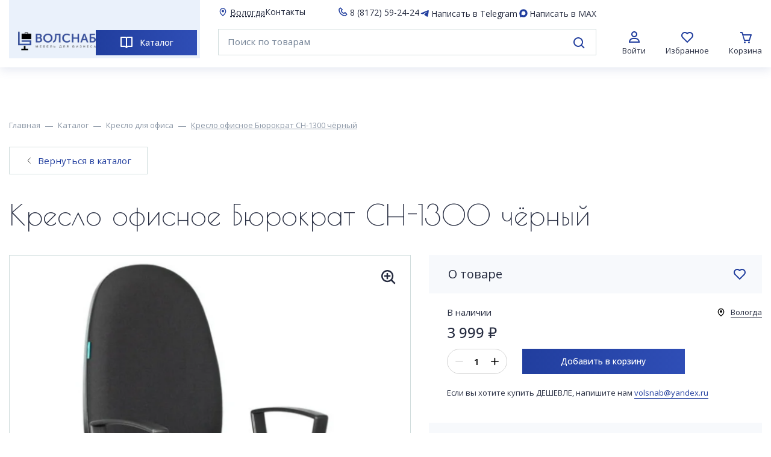

--- FILE ---
content_type: text/html; charset=utf-8
request_url: https://xn--80acb0bkew.xn--p1ai/product/kreslo-ofisnoe-byurokrat-sn-1300-chyornyj/
body_size: 13524
content:

<html lang="ru">

    <head>
        <meta name="viewport" content="width=device-width, initial-scale=1.0, user-scalable=no">
        <meta charset="UTF-8" />


        
        <title>Кресло офисное Бюрократ СН-1300 чёрный | ВОЛСНАБ</title>
        <link rel="shortcut icon" href="/media/images/configuration/logo/favicon/favicon.png" type="image/png" />

        <link rel="canonical" href="https://xn--80acb0bkew.xn--p1ai/product/kreslo-ofisnoe-byurokrat-sn-1300-chyornyj/"/>
        <title>Кресло офисное Бюрократ СН-1300 чёрный | ВОЛСНАБ</title>
        <meta name="description" content="Кресло офисное Бюрократ СН-1300 чёрный - Информацию подробнее ищите на нашем сайте или узнавайте по телефону.">
        <meta name="keywords" content="">
		<meta property="og:title" content="Кресло офисное Бюрократ СН-1300 чёрный | ВОЛСНАБ">
		<meta property="og:description" content="Кресло офисное Бюрократ СН-1300 чёрный - Информацию подробнее ищите на нашем сайте или узнавайте по телефону.">
		<meta property="og:url" content="https://xn--80acb0bkew.xn--p1ai/product/kreslo-ofisnoe-byurokrat-sn-1300-chyornyj/"/>

		
		<meta property="og:image" content="https://xn--80acb0bkew.xn--p1ai/media/cache/79/fa/79fa276d56bebfc3c60b3771c26048ec.png"/>
		

		<meta property="og:type" content="website" />


        
        <link rel="preconnect" href="https://fonts.googleapis.com">
        <link rel="preconnect" href="https://fonts.gstatic.com" crossorigin>

        
        <link rel="preload"
            href="https://fonts.googleapis.com/css2?family=Ysabeau+SC:wght@1..1000&family=Open+Sans:ital,wght@0,300..800;1,300..800&display=swap"
            as="style"
            onload="this.onload=null;this.rel='stylesheet'">
        <noscript>
        <link rel="stylesheet"
                href="https://fonts.googleapis.com/css2?family=Ysabeau+SC:wght@1..1000&family=Open+Sans:ital,wght@0,300..800;1,300..800&display=swap">
        </noscript>

        
        <link rel="preload" href="/static/css/main.css" as="style" onload="this.onload=null;this.rel='stylesheet'">
        <link rel="preload" href="/static/css/fixes.css" as="style" onload="this.onload=null;this.rel='stylesheet'">
        <link rel="preload" href="/static/dist/css/override.min.css" as="style" onload="this.onload=null;this.rel='stylesheet'">

        
        <noscript>
            <link rel="stylesheet" href="/static/css/main.css">
            <link rel="stylesheet" href="/static/css/fixes.css">
            <link rel="stylesheet" href="/static/dist/css/override.min.css">
        </noscript>

        
        <script type="text/javascript" defer>!function(){var t=document.createElement("script");t.type="text/javascript",t.async=!0,t.src="https://vk.com/js/api/openapi.js?169",t.onload=function(){VK.Retargeting.Init("VK-RTRG-1053336-fxqmQ"),VK.Retargeting.Hit()},document.head.appendChild(t)}();</script><noscript><img src="https://vk.com/rtrg?p=VK-RTRG-1053336-fxqmQ" style="position:fixed; left:-999px;" alt=""/></noscript>

<!-- Google Tag Manager -->
<script defer>(function(w,d,s,l,i){w[l]=w[l]||[];w[l].push({'gtm.start':
new Date().getTime(),event:'gtm.js'});var f=d.getElementsByTagName(s)[0],
j=d.createElement(s),dl=l!='dataLayer'?'&l='+l:'';j.async=true;j.src=
'https://www.googletagmanager.com/gtm.js?id='+i+dl;f.parentNode.insertBefore(j,f);
})(window,document,'script','dataLayer','GTM-WJWNR6D');</script>
<!-- End Google Tag Manager -->


        
        
        

    </head>



    <body class="modify--tracking-header modify--disable-transition">
        <noscript>
            <link rel="stylesheet"
                href="https://fonts.googleapis.com/css2?family=Ysabeau+SC:wght@1..1000&display=swap"
            >
            <link rel="stylesheet"
                href="https://fonts.googleapis.com/css2?family=Open+Sans:ital,wght@0,300..800;1,300..800&display=swap"
            >
        </noscript>
        <div>
            <svg width="0" height="0" version="1.1" xmlns="http://www.w3.org/2000/svg">
                <defs>
                  <linearGradient id="GradientBlue">
                    <stop offset="0%" stop-color="#4F71E1" />
                    <stop offset="100%" stop-color="#1B42C1" />
                  </linearGradient>
                </defs>
            </svg>
        </div>

        <style type="text/css">
            :root {
                --main: #213E9E;
                --color-darker: #262C40;
                --color-light: #6179C3;
            }
        </style>



        
            <div class="preloader preloader--2 hide" style="display: none;">
                <div class="preloader__inner">
                    <picture class="preloader__image preloader__image--1">
                        
                            
                        

                        
                        <div class="preloader__dots">
                            <svg class="svg-dot-preloader">
                                <use xlink:href="/static/images/sprite.svg#dot_preloader_full"></use>
                                <use xlink:href="/static/images/sprite.svg#dot_preloader_clear"></use>
                            </svg><svg class="svg-dot-preloader">
                                <use xlink:href="/static/images/sprite.svg#dot_preloader_full"></use>
                                <use xlink:href="/static/images/sprite.svg#dot_preloader_clear"></use>
                            </svg><svg class="svg-dot-preloader">
                                <use xlink:href="/static/images/sprite.svg#dot_preloader_full"></use>
                                <use xlink:href="/static/images/sprite.svg#dot_preloader_clear"></use>
                            </svg>
                        </div>
                    </picture>



                    <picture class="preloader__image preloader__image--2">
                        
                            
                        

                        
                        <div class="preloader__dots">
                            <svg class="svg-dot-preloader">
                                <use xlink:href="/static/images/sprite.svg#dot_preloader_full"></use>
                                <use xlink:href="/static/images/sprite.svg#dot_preloader_clear"></use>
                            </svg><svg class="svg-dot-preloader">
                                <use xlink:href="/static/images/sprite.svg#dot_preloader_full"></use>
                                <use xlink:href="/static/images/sprite.svg#dot_preloader_clear"></use>
                            </svg><svg class="svg-dot-preloader">
                                <use xlink:href="/static/images/sprite.svg#dot_preloader_full"></use>
                                <use xlink:href="/static/images/sprite.svg#dot_preloader_clear"></use>
                            </svg>
                        </div>
                    </picture>
                </div>
            </div>
        

        <div class="page page-article hidden">

            <div class="mobile-menu">

  <div class="mobile-menu__inner">

    <div class="mobile-menu__inner">
      <a class="header-catalog btn mobile-menu__catalog" href="/catalog/">
        <svg class="header-catalog__icon">
          <use xlink:href="/static/images/static-sprite.svg#catalog"></use>
        </svg>
        Каталог товаров
      </a>
      <div class="mobile-menu__user">
        <ul class="header-contacts mobile-menu__contacts">
          
          <li class="header-contacts__item">
            <a class="header-contacts__link" href="#">
              <svg class="header-contacts__icon mobile-menu__contacts-icon">
                <use xlink:href="/static/images/static-sprite.svg#mark"></use>
              </svg>
              Вологда
            </a>
          </li>
        
          <li class="header-contacts__item">
            <a class="header-contacts__link" href="tel:8 (8172) 59-24-24">
              <svg class="header-contacts__icon mobile-menu__contacts-icon">
                <use xlink:href="/static/images/static-sprite.svg#phone"></use>
              </svg>
              8 (8172) 59-24-24
            </a>
          </li>
        </ul>
        <ul class="user-list mobile-menu__user-list">
          <li class="user-list__item mobile-menu__user-item">
            <a class="user-list__link mobile-menu__link mobile-menu__link_big" href="/users/login/">
              <svg class="user-list__icon mobile-menu__icon">
                <use xlink:href="/static/images/sprite.svg#user"></use>
              </svg>
              <svg class="user-list__icon mobile-menu__icon mobile-menu__icon--user user-list__icon--colored">
                <use xlink:href="/static/images/static-sprite.svg#user-colored"></use>
              </svg>
              <p class="user-list__text">
                Вход
              </p>
            </a>
          </li>
          
          <li class="user-list__item user-list__item_wish mobile-menu__user-item">
            <a class="user-list__link mobile-menu__link " href="/wishlist/">
              <span class="user-list__link-count mobile-menu__link-count link-count">0</span>
              <svg class="user-list__icon mobile-menu__icon">
                <use xlink:href="/static/images/sprite.svg#heart"></use>
              </svg>
              <svg class="user-list__icon mobile-menu__icon mobile-menu__icon--like user-list__icon--colored">
                <use xlink:href="/static/images/sprite_manual.svg#heart-blue-colored"></use>
              </svg>
              <p class="user-list__text">
                Избранное
              </p>
            </a>
          </li>
          
        </ul>
      </div>
      <div class="mobile-menu__catalog-wrapper">
        <ul class="mobile-menu__catalog-list">
        
          <li class="mobile-menu__catalog-item mobile-submenu">
            <a class="mobile-menu__catalog-link" href="/catalog/ofisnaya-mebel/">
              Офисная мебель
              <svg class="mobile-menu__catalog-icon">
                <use xlink:href="/static/images/static-sprite.svg#blue-arrow"></use>
              </svg>
            </a>
            
            <div class="mobile-submenu__block">
              <div class="mobile-submenu__btn btn">
                <svg class="mobile-submenu__icon">
                  <use xlink:href="/static/images/static-sprite.svg#white-arrow"></use>
                </svg>
                Офисная мебель
              </div>
              <ul class="mobile-submenu__list">
                
                <li class="mobile-submenu__item">
                  <a class="mobile-submenu__link" href="/catalog/kabinet-rukovoditelya-ekspert/">Кабинет руководителя Эксперт</a>
                </li>
                
                <li class="mobile-submenu__item">
                  <a class="mobile-submenu__link" href="/catalog/mebel-dlya-personala-smart/">Мебель для персонала Смарт</a>
                </li>
                
                <li class="mobile-submenu__item">
                  <a class="mobile-submenu__link" href="/catalog/mebel-dlya-personala-biznes/">Мебель для персонала Бизнес</a>
                </li>
                
              </ul>
            </div>
            
          </li>
          
          <li class="mobile-menu__catalog-item">
            <a class="mobile-menu__catalog-link" href="/catalog/kreslo-rukovoditelya/">
              Кресло руководителя
              <svg class="mobile-menu__catalog-icon">
                <use xlink:href="/static/images/static-sprite.svg#blue-arrow"></use>
              </svg>
            </a>
            
          </li>
          
          <li class="mobile-menu__catalog-item">
            <a class="mobile-menu__catalog-link" href="/catalog/kreslo-dlya-ofisa/">
              Кресло для офиса
              <svg class="mobile-menu__catalog-icon">
                <use xlink:href="/static/images/static-sprite.svg#blue-arrow"></use>
              </svg>
            </a>
            
          </li>
          
          <li class="mobile-menu__catalog-item">
            <a class="mobile-menu__catalog-link" href="/catalog/stulya-dlya-ofisa/">
              Стулья для офиса
              <svg class="mobile-menu__catalog-icon">
                <use xlink:href="/static/images/static-sprite.svg#blue-arrow"></use>
              </svg>
            </a>
            
          </li>
          
          <li class="mobile-menu__catalog-item">
            <a class="mobile-menu__catalog-link" href="/catalog/ofisnye-divany/">
              Офисные диваны
              <svg class="mobile-menu__catalog-icon">
                <use xlink:href="/static/images/static-sprite.svg#blue-arrow"></use>
              </svg>
            </a>
            
          </li>
          
          <li class="mobile-menu__catalog-item">
            <a class="mobile-menu__catalog-link" href="/catalog/tovary-dlya-ofisa/">
              Товары для офиса
              <svg class="mobile-menu__catalog-icon">
                <use xlink:href="/static/images/static-sprite.svg#blue-arrow"></use>
              </svg>
            </a>
            
          </li>
          
        </ul>
      </div>
      <nav class="mobile-menu__nav">
        <ul class="mobile-menu__nav-list">
        
          <li class="mobile-menu__nav-item">
            <a class="mobile-menu__nav-link" href="/pages/contacts/">
              Контакты
            </a>
          </li>
        
        </ul>
      </nav>
    </div>

  </div>

</div>

            <main>
                


<header class="header">
  <div class="header__desktop">
    <div class="header__inner">
      <div class="container">

        <div class="header-blocks">

          <div class="header-block__logo-cat">
            <a class="logo" href="/"> <img class="logo__img" src="/static/images/logo.png" alt="логотип"></a>
            <a class="header-catalog btn" href="/catalog/">
              <svg class="header-catalog__icon">
                <use xlink:href="/static/images/static-sprite.svg#catalog"></use>
              </svg> Каталог 
            </a>
          </div>

          <div class="header-block__logo-search">
            <div class="header-block__logo-search__top">

              <div class="header-block__logo-search__top-left">
                
                  <li class="header-contacts__item header-contacts__item--city" data-modal="city">
                    <a class="header-contacts__link" href="#">
                      <svg class="header-contacts__icon">
                        <use xlink:href="/static/images/sprite_manual.svg#mark"></use>
                      </svg> 
                      <span class="header-contacts__link-dashed">
                        Вологда 
                      </span>
                    </a>
                  </li> 
                

                
                  <li class="header-contacts__item">
                    <a class="header-contacts__link" href="/pages/contacts/">
                      Контакты
                    </a>
                  </li>
                

              </div>

              <div class="header-contacts__items header-block__logo-search__top-right">
                <li class="header-contacts__item">
                  <a class="header-contacts__link" href="tel:8 (8172) 59-24-24">
                    <svg class="header-contacts__icon">
                      <use xlink:href="/static/images/static-sprite.svg#phone"></use>
                    </svg> 8 (8172) 59-24-24 </a>
                </li>

                
                  <li class="header-contacts__item">
                    <a class="header-contacts__link" href="https://t.me/+79211242424" target="_blank">
                      <svg width="20" height="20" viewBox="0 0 20 20" fill="none" xmlns="http://www.w3.org/2000/svg">
                        <path d="M14.4392 14.5879C14.8453 12.4559 15.6452 7.8306 15.8298 5.92747C15.8421 5.75884 15.8175 5.54203 15.8298 5.46976C15.8175 5.3734 15.7806 5.2409 15.6575 5.14454C15.5098 5.02409 15.276 5 15.1776 5C14.71 5 14.0086 5.2409 10.5876 6.63813C9.39395 7.11994 7.00666 8.13172 3.41343 9.66145C2.83506 9.8903 2.52742 10.1071 2.50281 10.3239C2.45359 10.7455 3.05656 10.878 3.83182 11.1189C4.4594 11.3237 5.29618 11.5525 5.73919 11.5646C6.13297 11.5766 6.57597 11.408 7.06819 11.0828C10.4276 8.86647 12.1504 7.74628 12.2612 7.72219C12.3473 7.71014 12.4457 7.68605 12.5196 7.74628C12.5471 7.77479 12.5671 7.80944 12.5778 7.84722C12.5885 7.88501 12.5896 7.92478 12.5811 7.96309C12.5196 8.21604 9.36934 11.0225 9.18476 11.2032C8.48334 11.9018 7.69578 12.3355 8.91403 13.1184C9.96001 13.7929 10.5753 14.2265 11.6582 14.9252C12.3473 15.3708 12.8887 15.8888 13.6025 15.8285C13.9224 15.7924 14.267 15.4913 14.4392 14.5879Z" fill="#213E9E"/>
                      </svg> Написать в Telegram </a>
                  </li>
                

                
                  <li class="header-contacts__item">
                    <a class="header-contacts__link" href="https://max.ru/u/f9LHodD0cOI6D1fflkHVT0W81KY9axaNFkbJivJc340iYECjoyE9VpOFao4" target="_blank">
                      <svg width="20" height="20" viewBox="0 0 20 20" fill="none" xmlns="http://www.w3.org/2000/svg">
                        <path fill-rule="evenodd" clip-rule="evenodd" d="M10.1429 16.6283C8.83442 16.6283 8.22634 16.4364 7.16936 15.669C6.50078 16.5324 4.38363 17.207 4.2913 16.0527C4.2913 15.1862 4.10028 14.454 3.88379 13.6546C3.62591 12.6698 3.33301 11.573 3.33301 9.98385C3.33301 6.18839 6.43392 3.33301 10.1079 3.33301C13.7851 3.33301 16.6663 6.32908 16.6663 10.019C16.6722 11.7638 15.9887 13.4396 14.7657 14.6787C13.5427 15.9178 11.8801 16.619 10.1429 16.6283ZM10.197 6.61366C8.40781 6.52093 7.01335 7.76477 6.70454 9.71526C6.44984 11.33 6.90193 13.2965 7.28715 13.3988C7.47181 13.4436 7.93662 13.0663 8.22634 12.7753C8.7054 13.1077 9.26326 13.3073 9.84366 13.354C10.7349 13.3971 11.6073 13.0873 12.2735 12.4911C12.9396 11.895 13.3464 11.0602 13.4062 10.1661C13.441 9.27017 13.1243 8.3963 12.5241 7.73252C11.924 7.06875 11.0883 6.66813 10.197 6.61686V6.61366Z" fill="#213E9E"/>
                      </svg> Написать в MAX </a>
                  </li>
                
              </div>

            </div>
            <div class="header-block__logo-search__bottom">
              <form class="search" action="/catalog/search/" data-action="/catalog/api/search/"
                data-form="search">
                <input class="search__input" type="text" name="q" placeholder="Поиск по товарам" autocomplete="off">
                <button class="search__btn">
                  <svg class="search__icon">
                    <use xlink:href="/static/images/sprite.svg#search"></use>
                  </svg>
                </button>
                <div class="header__dropdown dropdown-search custom-scrollbar">
                  <span class="dropdown-search__title">Минимальная длина запроса — 3 символа</span>
                  <div class="dropdown-search__result" data-custom-scrollbar="data-custom-scrollbar"></div>
                  <a class="element-result-all" href='javascript:void(0);'>
                    <input type="submit" value='Все результаты' style="border:none; padding: 0; color: var(--main); cursor: pointer;"> 
                    <svg class="svg-arrow-right">
                        <use xlink:href="/static/images/sprite.svg#arrow-right"></use>
                    </svg>
                  </a>
                </div>
              </form>
            </div>
          </div>

          <div class="header-block__logo-buttons">
            <ul class="header__user user-list">
              <li class="user-list__item">
                <a class="user-list__link"
                  href="/users/login/">
                  <svg class="user-list__icon">
                    <use xlink:href="/static/images/sprite.svg#user"></use>
                  </svg>
                  <svg class="user-list__icon user-list__icon--colored">
                    <use xlink:href="/static/images/sprite_manual.svg#user-colored"></use>
                  </svg>
                  <p class="user-list__text">
                    Войти </p>
                </a>
              </li> 
              <li class="user-list__item user-list__item_wish">
                <a class="user-list__link "
                  href="/wishlist/"> <span
                    class="user-list__link-count link-count ">0</span>
                  <svg class="user-list__icon">
                    <use xlink:href="/static/images/sprite.svg#heart"></use>
                  </svg>
                  <svg class="user-list__icon user-list__icon--colored">
                    <use xlink:href="/static/images/sprite_manual.svg#heart-blue-colored"></use>
                  </svg>
                  <p class="user-list__text"> Избранное </p>
                </a>
              </li>  
              <li class="user-list__item user-list__item_cart">
                <a class="user-list__link "
                  href="/cart/"> <span
                    class="user-list__link-count link-count ">0</span>
                  <svg class="user-list__icon">
                    <use xlink:href="/static/images/sprite.svg#cart"></use>
                  </svg>
                  <svg class="user-list__icon user-list__icon--colored">
                    <use xlink:href="/static/images/sprite_manual.svg#cart-colored-blue"></use>
                  </svg>
                  <p class="user-list__text"> Корзина </p>
                </a>
              </li> 
            </ul>
          </div>
        </div>

        
      </div>
    </div>
    <div class="catalog-active">
      <div class="catalog-active__inner">
        <ul class="catalog-active__list"> 
          
          <li class="catalog-active__item submenu"> <a
              class="catalog-active__link" href="/catalog/ofisnaya-mebel/">Офисная мебель</a>
            
            <ul class="submenu__list"> 
              <li class="submenu__item"> <a class="submenu__link"
                  href="/catalog/kabinet-rukovoditelya-ekspert/">Кабинет руководителя Эксперт</a> </li> 
              <li class="submenu__item"> <a class="submenu__link"
                  href="/catalog/mebel-dlya-personala-smart/">Мебель для персонала Смарт</a> </li> 
              <li class="submenu__item"> <a class="submenu__link"
                  href="/catalog/mebel-dlya-personala-biznes/">Мебель для персонала Бизнес</a> </li>  </ul>  </li>
          
          
          <li class="catalog-active__item"> <a
              class="catalog-active__link" href="/catalog/kreslo-rukovoditelya/">Кресло руководителя</a>
             </li>
          
          
          <li class="catalog-active__item"> <a
              class="catalog-active__link" href="/catalog/kreslo-dlya-ofisa/">Кресло для офиса</a>
             </li>
          
          
          <li class="catalog-active__item"> <a
              class="catalog-active__link" href="/catalog/stulya-dlya-ofisa/">Стулья для офиса</a>
             </li>
          
           </ul>
        <ul class="catalog-active__list"> 
          <li class="catalog-active__item"> <a
              class="catalog-active__link" href="/catalog/ofisnye-divany/">Офисные диваны</a>
             </li>
          
          
          <li class="catalog-active__item"> <a
              class="catalog-active__link" href="/catalog/tovary-dlya-ofisa/">Товары для офиса</a>
             </li>
           </ul>
        <div class="catalog-discount" style="background-color: #EAF1FB;">
          <p class="catalog-discount__title">Нашли товар дешевле?</p>
          <p class="catalog-discount__text"> Скажи и мы сделаем скидку </p> <a class="catalog-discount__link btn"
            href="#" data-modal="sale">Сообщаю!</a> <img class="catalog-discount__img" src="/static/images/header_phone_image.png"
            alt="телефон">
        </div>
      </div>
    </div>
    <div class="container">
      <div class="dropdown dropdown--cart">
        <div class="dropdown__inner">   

    <div class="table table-cart table-cart--dropdown">
        <table class="table__inner">
            <colgroup>
                <col class="test" span="1" width="30%" />
                <col span="1" style="width: fit-content;" />
                <col span="1" style="width: fit-content;" />
            </colgroup>
            <tbody class="table__tbody">
                
            </tbody>
        </table>
    </div>
    <div class="dropdown__manage">
        <div class="dropdown__manage-price">
            <p class="dropdown__manage-text">Товаров на сумму:</p>
            <p class="dropdown__price">0 ₽</p>
        </div><a class="btn btn_mod-1" href="/order/"><span class="btn__title">Перейти к оформлению</span></a>
    </div>
 </div>
      </div>
    </div>
  </div>
  <div class="header__mobile header-mobile">

    <div class="header-mobile__inner">

      <div class="menu-burger">
        <span></span>
        <span></span>
        <span></span>
      </div>

      <a class="header-mobile__logo-link" href="/">
        <img class="header-mobile__logo-img" src="/static/images/logo.png" alt="логотип">
      </a>

      <a class="header-mobile__cart " href="/cart/">
        <svg class="header-mobile__cart-icon">
          <use xlink:href="/static/images/sprite.svg#cart"></use>
        </svg>
        <svg class="header-mobile__cart-icon header-mobile__cart-icon--colored">
          <use xlink:href="/static/images/sprite_manual.svg#cart-colored-blue"></use>
        </svg>
        <span class="header-mobile__cart-count link-count">0</span>
      </a>

    </div>

    <div class="header-mobile__search">
      <form class="search " action="/catalog/search/" data-action="/catalog/api/search/" data-form="search">
        <input class="search__input" type="text" name="q" placeholder="Поиск по товарам" autocomplete="off">
        <button class="search__btn">
          <svg class="search__icon">
            <use xlink:href="/static/images/sprite.svg#search"></use>
          </svg>
        </button>
        <div class="dropdown-search custom-scrollbar">
          <span class="dropdown-search__title">Минимальная длина запроса — 3 символа</span>
          <div class="dropdown-search__result" data-custom-scrollbar="data-custom-scrollbar"></div>
          <a class="element-result-all" href='javascript:void(0);'>
            <input type="submit" value='Все результаты'> 
            <svg class="svg-arrow-right">
                <use xlink:href="/static/images/sprite.svg#arrow-right"></use>
            </svg>
          </a>
        </div>
      </form>
    </div>

  </div>
</header>
                <div class="page__wrapper">
                    
                <div class="container">
                    <div class="page__head">
                    <div class="container">
    <ul class="breadcrumbs">
    
    <li class="breadcrumbs__item">
        <a class="breadcrumbs__link breadcrumbs__link--current" href="/">Главная</a>
    </li>
    
    <li class="breadcrumbs__item">
        <a class="breadcrumbs__link breadcrumbs__link--current" href="/catalog/">Каталог</a>
    </li>
    
    <li class="breadcrumbs__item">
        <a class="breadcrumbs__link breadcrumbs__link--current" href="/catalog/kreslo-dlya-ofisa/">Кресло для офиса</a>
    </li>
    
    <li class="breadcrumbs__item">
        <a class="breadcrumbs__link" href="/product/kreslo-ofisnoe-byurokrat-sn-1300-chyornyj/">Кресло офисное Бюрократ СН-1300 чёрный</a>
    </li>
    
    </ul>
</div>
                    <a class="come-back" href="/catalog/kreslo-dlya-ofisa/"><svg class="svg-arrow-back come-back__svg">
                                <use xlink:href="/static/images/sprite.svg#arrow-back"></use>
                            </svg><span class="come-back__title">Вернуться в каталог</span></a>
                    </div>
                    <p class="catalog-page__title title">Кресло офисное Бюрократ СН-1300 чёрный</p>
                    <div class="page__inner">
                        <div class="page-article__stand">
                            <div class="slider-article"><svg class="svg-zoom slider-article__zoom">
                                    <use xlink:href="/static/images/sprite.svg#zoom"></use>
                                </svg>
                                <div class="slider-article__view">
                                    
                                    <a href="/media/images/catalog/product/%D0%9A%D1%80%D0%B5%D1%81%D0%BB%D0%BE_%D0%BE%D1%84%D0%B8%D1%81%D0%BD%D0%BE%D0%B5_%D0%91%D1%8E%D1%80%D0%BE%D0%BA%D1%80%D0%B0%D1%82_%D0%A1%D0%9D-1300_%D1%87%D1%91%D1%80%D0%BD%D1%8B%D0%B9.PNG" class="slider-article__item" data-fancybox="gallery-article">
                                        
                                        
                                        <img class="slider-article__image slider-article__image-view" src="/media/images/catalog/product/%D0%9A%D1%80%D0%B5%D1%81%D0%BB%D0%BE_%D0%BE%D1%84%D0%B8%D1%81%D0%BD%D0%BE%D0%B5_%D0%91%D1%8E%D1%80%D0%BE%D0%BA%D1%80%D0%B0%D1%82_%D0%A1%D0%9D-1300_%D1%87%D1%91%D1%80%D0%BD%D1%8B%D0%B9.PNG" data-image_article="0" />
                                    </a>
                                    
                                    
                                </div>
                                
                            </div>
                            
                            <div class="specifications-article">
                                <div class="tab-article">
                                
                                
                                    <div class="tab-article-item tab-article-item--attr active">Характеристики</div>
                                
                                
                                    <div class="tab-article-item tab-article-item--quantity">Наличие</div>
                                
                                </div>
                                
                                
                                <div class="specifications-article__content">
                                    <div class="table table--article">
                                        <table class="table__inner">
                                            <colgroup>
                                                <col class="test" span="1" width="50%" />
                                                <col span="1" width="50%" />
                                            </colgroup>
                                            <tbody class="table__tbody">
                                                <tr class="table__row">
                                                    <td class="table__column">Название</td>
                                                    <td class="table__column">Параметр</td>
                                                </tr>
                                                
                                                <tr class="table__row">
                                                    <td class="table__column">Обивка</td>
                                                    <td class="table__column">Искусственная кожа/ткань</td>
                                                </tr>
                                                
                                                <tr class="table__row">
                                                    <td class="table__column">Рекомендованная максимальная нагрузка</td>
                                                    <td class="table__column">120 кг</td>
                                                </tr>
                                                
                                                <tr class="table__row">
                                                    <td class="table__column">Цвет</td>
                                                    <td class="table__column">Чёрный</td>
                                                </tr>
                                                
                                                <tr class="table__row">
                                                    <td class="table__column">Тип установки</td>
                                                    <td class="table__column">На колесиках</td>
                                                </tr>
                                                
                                            </tbody>
                                        </table>
                                    </div>
                                </div>
                                
                                
                                <div class="specifications-article__content">
                                    <div class="table table--article">
                                        <table class="table__inner">
                                            <colgroup>
                                                <col class="test" span="1" width="50%" />
                                                <col span="1" width="50%" />
                                            </colgroup>
                                            <tbody class="table__tbody">
                                                <tr class="table__row">
                                                    <td class="table__column">Адрес</td>
                                                    <td class="table__column">Режим работы</td>
                                                </tr>
                                                
                                                <tr class="table__row">
                                                    <td class="table__column">
                                                        <a class="link-map" target="_blank" href="/pages/contacts/" data-lat="59.198974" data-lon="39.818463">
                                                            <svg class="svg-marker">
                                                                <use xlink:href="/static/images/sprite.svg#marker"></use>
                                                            </svg>
                                                            <span>г. Вологда, Окружное шоссе, д. 18, ТЦ «АКСОН»</span>
                                                        </a>
                                                    </td>
                                                    <td class="table__column">Ежедневно с 09:00 до 21:00</td>
                                                </tr>
                                                
                                                <tr class="table__row">
                                                    <td class="table__column">
                                                        <a class="link-map" target="_blank" href="/pages/contacts/" data-lat="59.213676" data-lon="39.880770">
                                                            <svg class="svg-marker">
                                                                <use xlink:href="/static/images/sprite.svg#marker"></use>
                                                            </svg>
                                                            <span>г. Вологда, ул. Чехова, д. 12</span>
                                                        </a>
                                                    </td>
                                                    <td class="table__column">Пн-Пт с 9:00 до 18:00,
Сб-Вс выходные</td>
                                                </tr>
                                                
                                            </tbody>
                                        </table>
                                    </div>
                                </div>
                                
                            </div>
                            
                            <div class="features-article">
                                <div class="features-article__group features-article__group--about">
                                    <div class="features-article__header">
                                        <p class="features-article__title">О товаре</p>

                                        <svg class="svg-heart state-component features-article__observe ">
                                            <use class="state-component--1" xlink:href="/static/images/sprite.svg#heart"></use>
                                            <use class="state-component--2 " xlink:href="/static/images/sprite.svg#heart-full"></use>
                                        </svg>

                                    </div>
                                    <div class="features-article__body">
                                        <div class="available-article">
                                        
                                        <span class="availability-article">В наличии</span>
                                        
                                        
                                            <div class="available-article__location">
                                                <svg class="svg-marker available-article__marker">
                                                    <use xlink:href="/static/images/sprite.svg#marker"></use>
                                                </svg>
                                                
                                                <a class="available-article__city" href="javascript:void(0);">Вологда</a>
                                                
                                            </div>
                                        
                                        </div>
                                        <div class="price-control">
                                            
                                            <span class="price-article price-article_old">0 ₽</span>
                                            <span class="price-article price-article_current">3 999 ₽</span>
                                            
                                        </div>
                                        
                                        <div class="manager-article">
                                            <div class="counter-number manager-article__counter">
                                                <div class="counter-number__compute counter-number__compute_minus">
                                                    <svg class="counter-number__svg-minus counter-number__svg">
                                                        <use xlink:href="/static/images/sprite.svg#counter_minus"></use>
                                                    </svg>
                                                </div>
                                                <input class="counter-number__value" type="number" name="quantity" value="1" min="1" max="200" />
                                                <div class="counter-number__compute counter-number__compute_plus"><svg class="counter-number__svg-plus counter-number__svg">
                                                        <use xlink:href="/static/images/sprite.svg#counter_plus"></use>
                                                    </svg></div>
                                            </div>
                                            <a class="btn manager-article__btn btn_mod-1" href="javascript:void(0);" data-id="1962"><span class="btn__title">Добавить в корзину</span></a>
                                        </div>
                                        <p class="features-article__notify">Если вы хотите купить ДЕШЕВЛЕ, напишите нам <a class="features-article__notify-link" href="volsnab@yandex.ru">volsnab@yandex.ru</a></p>
                                        
                                    </div>
                                </div>
                                
                                <div class="features-article__group features-article__group--spec">
                                    <div class="features-article__header"><span class="features-article__title">Характеристики</span></div>
                                    <div class="features-article__body">
                                        
                                        <div class="text-line">
                                            <p class="text-line__item text-line__before">Обивка</p>
                                            <div class="text-line__item text-line__ribbon"></div>
                                            
                                            <p class="text-line__item text-line__after">Искусственная кожа/ткань</p>
                                            

                                        </div>
                                        
                                        <div class="text-line">
                                            <p class="text-line__item text-line__before">Рекомендованная максимальная нагрузка</p>
                                            <div class="text-line__item text-line__ribbon"></div>
                                            
                                            <p class="text-line__item text-line__after">120 кг</p>
                                            

                                        </div>
                                        
                                        <div class="text-line">
                                            <p class="text-line__item text-line__before">Цвет</p>
                                            <div class="text-line__item text-line__ribbon"></div>
                                            
                                            <p class="text-line__item text-line__after">Чёрный</p>
                                            

                                        </div>
                                        
                                        <div class="text-line">
                                            <p class="text-line__item text-line__before">Тип установки</p>
                                            <div class="text-line__item text-line__ribbon"></div>
                                            
                                            <a class="text-line__item text-line__item-link text-line__after text-line__item--show" href="javascript:void(0);">Показать все</a>
                                            

                                        </div>
                                        
                                    </div>
                                </div>
                                
                                
                                <div class="features-article__group features-article__group--delivery">
                                    <div class="features-article__header"><span class="features-article__title">Доставка и оплата</span></div>
                                    <div class="features-article__body">
                                        <p class="features-article__delivery-text">Вы можете оплатить любым удобным для вас способом. Карта, счет, наличные денежные средства.</p>
                                        <div class="element-accept">
                                            <div class="element-accept__title">Мы принимаем:</div>
                                            <div class="element-accept__inner-image">
                                                <picture class="element-accept__image">
                                                    <source type="image/webp" srcset="/static/images/visa_2.webp" /><img srcset="/static/images/visa_2.png" />
                                                </picture>
                                                <picture class="element-accept__image">
                                                    <source type="image/webp" srcset="/static/images/mir_2.webp" /><img srcset="/static/images/mir_2.png" />
                                                </picture>
                                                <picture class="element-accept__image">
                                                    <source type="image/webp" srcset="/static/images/master-card_2.webp" /><img srcset="/static/images/master-card_2.png" />
                                                </picture>
                                                <picture class="element-accept__image">
                                                    <source type="image/webp" srcset="/static/images/sber_2.webp" /><img srcset="/static/images/sber_2.png" />
                                                </picture>
                                            </div>
                                        </div>
                                    </div>
                                </div>
                                
                            </div>
                        </div>
                    </div>
                </div>
                
            </div>

                </div>
            </main>

            <footer class="footer">
    
      <div class="footer-callback">
        <div class="footer-callback__container section__top container">
          <div class="title">
            ВЫЗОВ МЕНЕДЖЕРА НА ЗАМЕР
          </div>

          <a class="footer-callback__button text" href="https://t.me/+79211242424" target="_blank">
            <span>
              Написать в Telegram
            </span>
          </a>
        </div>
      </div>
    
    <div class="footer-top">
      <div class="container">
        <div class="footer-top__inner">
          <div class="footer-top__left">
            <a class="footer-top__logo" href="#">
              <img src="/static/images/logo-black.png" alt="логотип">
            </a>

            

          </div>
          <div class="footer-top__column footer-top__catalog">
            <p class="footer-top__title">Каталог товаров</p>
            <ul class="footer-top__list">
            
              <li class="footer-top__item">
                <a class="footer-top__link" href="/catalog/ofisnaya-mebel/">
                  Офисная мебель
                </a>
              </li>
            
              <li class="footer-top__item">
                <a class="footer-top__link" href="/catalog/kreslo-rukovoditelya/">
                  Кресло руководителя
                </a>
              </li>
            
              <li class="footer-top__item">
                <a class="footer-top__link" href="/catalog/kreslo-dlya-ofisa/">
                  Кресло для офиса
                </a>
              </li>
            
              <li class="footer-top__item">
                <a class="footer-top__link" href="/catalog/stulya-dlya-ofisa/">
                  Стулья для офиса
                </a>
              </li>
            
              <li class="footer-top__item">
                <a class="footer-top__link" href="/catalog/ofisnye-divany/">
                  Офисные диваны
                </a>
              </li>
            
              <li class="footer-top__item">
                <a class="footer-top__link" href="/catalog/tovary-dlya-ofisa/">
                  Товары для офиса
                </a>
              </li>
            
            </ul>
          </div>
          
          <div class="footer-top__contacts">
            <p class="footer-top__title footer-top__contacts-title">Связаться с нами</p>
            <ul class="footer-top__contacts-list">
              
              <div class="footer-top__contacts-wrapper-phones">
                <li class="footer-top__contacts-item">
                  <a href="tel:8 (8172) 59-24-24" class="footer-top__contacts-phone">
                    8 (8172) 59-24-24
                  </a>
                </li>

                
                  <li class="footer-top__contacts-item">
                    
                    <a href="https://t.me/+79211242424" class="footer-top__contacts-link">
                      <svg class="footer-top__contacts-icon">
                        <use xlink:href="/static/images/static-sprite.svg#telegram"></use>
                      </svg>
                    </a>
                  </li>
                

                
                  <li class="footer-top__contacts-item">
                    
                    <a href="https://max.ru/u/f9LHodD0cOI6D1fflkHVT0W81KY9axaNFkbJivJc340iYECjoyE9VpOFao4" class="footer-top__contacts-link">
                      
                      <svg class="footer-top__contacts-icon" width="40" height="41" viewBox="0 0 40 41" fill="#213E9E" xmlns="http://www.w3.org/2000/svg">
                        <path fill-rule="evenodd" clip-rule="evenodd" d="M20.2858 33.8022C17.6688 33.8022 16.4527 33.4185 14.3387 31.8837C13.0016 33.6104 8.76725 34.9597 8.5826 32.6511C8.5826 30.9181 8.20055 29.4536 7.76757 27.8549C7.25181 25.8852 6.66602 23.6917 6.66602 20.5134C6.66602 12.9224 12.8678 7.21167 20.2158 7.21167C27.5701 7.21167 33.3326 13.2038 33.3326 20.5837C33.3445 24.0732 31.9774 27.4249 29.5313 29.9031C27.0853 32.3813 23.7602 33.7836 20.2858 33.8022ZM20.3941 13.773C16.8156 13.5875 14.0267 16.0752 13.4091 19.9762C12.8997 23.2057 13.8038 27.1386 14.5743 27.3433C14.9436 27.4328 15.8732 26.6782 16.4527 26.0962C17.4108 26.761 18.5265 27.1602 19.6873 27.2537C21.4697 27.3398 23.2146 26.7202 24.5469 25.5279C25.8793 24.3357 26.6927 22.666 26.8124 20.8779C26.8821 19.086 26.2486 17.3382 25.0483 16.0107C23.8479 14.6832 22.1767 13.8819 20.3941 13.7794V13.773Z" fill="#213E9E"/>
                      </svg>
                    </a>
                  </li>
                
              </div>

              <li class="footer-top__contacts-item">
                <a href="mailto:volsnab@yandex.ru" class="footer-top__contacts-mail">
                  volsnab@yandex.ru
                </a>
              </li>

            </ul>
            <p class="footer-top__title footer-top__social-title">Мы в соцсетях</p>
            <ul class="footer-top__social-list">
              
                <li class="footer-top__social-item">
                  <a class="footer-top__social-link" target="_blank" href="https://t.me/+79211242424">
                    <svg class="footer-top__social-icon" width="40" height="41" viewBox="0 0 40 41" fill="none" xmlns="http://www.w3.org/2000/svg">
                      <path d="M28.8785 29.7212C29.6907 25.4572 31.2904 16.2066 31.6596 12.4004C31.6842 12.0631 31.635 11.6295 31.6596 11.4849C31.635 11.2922 31.5611 11.0272 31.315 10.8345C31.0197 10.5936 30.5521 10.5454 30.3552 10.5454C29.4199 10.5454 28.0171 11.0272 21.1752 13.8217C18.7879 14.7853 14.0133 16.8089 6.82686 19.8683C5.67013 20.326 5.05485 20.7596 5.00563 21.1933C4.90718 22.0364 6.11313 22.3014 7.66364 22.7832C8.91881 23.1927 10.5924 23.6505 11.4784 23.6746C12.2659 23.6986 13.1519 23.3614 14.1364 22.7109C20.8552 18.2784 24.3008 16.038 24.5223 15.9898C24.6946 15.9657 24.8915 15.9175 25.0391 16.038C25.0942 16.095 25.1341 16.1643 25.1556 16.2399C25.177 16.3154 25.1793 16.395 25.1622 16.4716C25.0391 16.9775 18.7387 22.5905 18.3695 22.9518C16.9667 24.3491 15.3916 25.2163 17.8281 26.7822C19.92 28.1312 21.1506 28.9985 23.3164 30.3957C24.6946 31.287 25.7775 32.3229 27.2049 32.2025C27.8448 32.1302 28.5339 31.5279 28.8785 29.7212Z" fill=""/>
                    </svg>
                  </a>
                </li>
              

              
                <li class="footer-top__social-item">
                  <a class="footer-top__social-link" target="_blank" href="https://max.ru/u/f9LHodD0cOI6D1fflkHVT0W81KY9axaNFkbJivJc340iYECjoyE9VpOFao4">
                    <svg class="footer-top__social-icon" width="40" height="41" viewBox="0 0 40 41" fill="none" xmlns="http://www.w3.org/2000/svg">
                      <path fill-rule="evenodd" clip-rule="evenodd" d="M20.2858 33.8022C17.6688 33.8022 16.4527 33.4185 14.3387 31.8837C13.0016 33.6104 8.76725 34.9597 8.5826 32.6511C8.5826 30.9181 8.20055 29.4536 7.76757 27.8549C7.25181 25.8852 6.66602 23.6917 6.66602 20.5134C6.66602 12.9224 12.8678 7.21167 20.2158 7.21167C27.5701 7.21167 33.3326 13.2038 33.3326 20.5837C33.3445 24.0732 31.9774 27.4249 29.5313 29.9031C27.0853 32.3813 23.7602 33.7836 20.2858 33.8022ZM20.3941 13.773C16.8156 13.5875 14.0267 16.0752 13.4091 19.9762C12.8997 23.2057 13.8038 27.1386 14.5743 27.3433C14.9436 27.4328 15.8732 26.6782 16.4527 26.0962C17.4108 26.761 18.5265 27.1602 19.6873 27.2537C21.4697 27.3398 23.2146 26.7202 24.5469 25.5279C25.8793 24.3357 26.6927 22.666 26.8124 20.8779C26.8821 19.086 26.2486 17.3382 25.0483 16.0107C23.8479 14.6832 22.1767 13.8819 20.3941 13.7794V13.773Z" fill=""/>
                    </svg>
                  </a>
                </li>
                
              

              
              <li class="footer-top__social-item">
                <a class="footer-top__social-link" target="_blank" href="https://vk.com/volsnab">
                  <svg class="footer-top__social-icon">
                    <use xlink:href="/static/images/sprite.svg#vk"></use>
                  </svg>
                </a>
              </li>
              
              
            </ul>
          </div>
        </div>
      </div>
    </div>
    <div class="footer-bottom">
      <div class="container">
        <div class="footer-bottom__inner">
          <p class="footer-bottom__company">© 2005 — 2026 ООО «Волснаб»</p>
          <a class="footer-bottom__confi" href="/pages/privacy-policy/">Политика конфиденциальности</a>
          <a class="footer-bottom__dev" href="https://place-start.ru/" target="_blank">
            <span>Сделано в</span>
            <svg class="footer-bottom__dev-img">
              <use xlink:href="/static/images/sprite.svg#ps_logo"></use>
            </svg>
          </a>
        </div>
      </div>
    </div>
  </footer>


            <div class="modal modal--type-1" id="modal-info">
    <div class="modal__wrapper">
        <div class="modal-header">
            <p class="modal-title">Узнать цену</p>
            <p class="modal-text">Введите контактные данные, чтобы мы&nbsp;обработали вашу заявку</p><button
                class="modal-close" type="button"><svg class="svg-cross-card">
                    <use xlink:href="/static/images/sprite.svg#cross-card"></use>
                </svg></button>
        </div>
        <div class="modal-body">
            <div class="form form-modal form--request">
                <div class="form-wrap">
                    <div class="form-hiding-wrap">
                        <form action="/feedback/info-price/" method="POST" data-form="request">
                            <input type="hidden" name="product" value=''>
                            <div class="form-input-wrap">
                                <label class="input input-text input_mod-1">
                                    <input class="input__value" type="tel" placeholder="Телефон" name="phone">
                                    <span class="input__title">Телефон</span>
                                </label>
                            </div>
                            <button class="btn btn_mod-1" type="submit">Оставить заявку</button>
                        </form>
                        <p class="personal"><span>Нажимая кнопку «Отправить» я даю свое</span><a class="personal__link"
                                href="/pages/personal-data/">согласие на обработку персональных данных</a></p>
                    </div>
                </div>
            </div>
        </div>
    </div>
</div>
            <div class="modal modal--type-1" id="modal-sale">
    <div class="modal__wrapper">
        <div class="modal-header">
            <p class="modal-title">Сообщите о скидке</p>
            <p class="modal-text">Введите контактные данные, чтобы мы&nbsp;обработали вашу заявку</p><button
                class="modal-close" type="button"><svg class="svg-cross-card">
                    <use xlink:href="/static/images/sprite.svg#cross-card"></use>
                </svg></button>
        </div>
        <div class="modal-body">
            <div class="form form-modal form--request">
                <div class="form-wrap">
                    <div class="form-hiding-wrap">

                        <form action="/feedback/sale-submit/" method="POST" data-form="request">
                            <div class="form-input-wrap">
                                <label class="input input-text input_mod-1">
                                    <input class="input__value" type="tel" placeholder="Телефон" name="phone">
                                    <span class="input__title">Телефон</span>
                                </label>
                            </div>
                            <button class="btn btn_mod-1" type="submit" >Отправить</button>
                        </form>

                        <p class="personal">
                            <span>Нажимая кнопку «Отправить» я даю свое</span>
                            <a class="personal__link" href="/pages/personal-data/">согласие на обработку персональных данных</a>
                        </p>
                        
                    </div>
                </div>
            </div>
        </div>
    </div>
</div>
            <div class="modal modal--type-1" id="modal-city">
    <div class="modal__wrapper">
        <div class="modal-header">
            <p class="modal-title">Выберите свой город</p>
            <label class="input input-text input_mod-1">
                <input class="input__value" type="text" placeholder="Город" name="city" autocomplete="off">
                <span class="input__title">Город</span>
            </label>
            <button class="modal-close" type="button">
                <svg class="svg-cross-card">
                    <use xlink:href="/static/images/sprite.svg#cross-card"></use>
                </svg>
            </button>
        </div>
        <div class="modal-body">
            <div class="dropdown dropdown--type-1 custom-scrollbar" data-custom-scrollbar="data-custom-scrollbar">
                <div class="dropdown__inner">
                    <div class="dropdown__result">

                        
                            <a href="https://xn--80acb0bkew.xn--p1ai">Вологда</a>
                        
                            <a href="https://xn--80adbv1agb.xn--80acb0bkew.xn--p1ai">Иваново</a>
                        
                            <a href="https://xn--80adhqaok7a.xn--80acb0bkew.xn--p1ai">Владимир</a>
                        
                            <a href="https://xn--80aezclli6gta.xn--80acb0bkew.xn--p1ai">Ярославль</a>
                        
                            <a href="https://xn--b1afab7bff7cb.xn--80acb0bkew.xn--p1ai">Череповец</a>
                        

                    </div>
                </div>
            </div>
        </div>
    </div>
</div>


        </div>

        
            <script src="/static/js/script.bundle.js" defer="defer" defer></script>
        

        <div class="test"></div>
        
        

        <input type="hidden" name="csrfmiddlewaretoken" value="Md4nawdzxI63Vuwmc6c1HmTRMqPh81p0uGCC4OLZw0HXjzC6mRm5sUarYgfe6HSj">
        
        <!-- Google Tag Manager (noscript) -->
<noscript><iframe src="https://www.googletagmanager.com/ns.html?id=GTM-WJWNR6D"
height="0" width="0" style="display:none;visibility:hidden"></iframe></noscript>
<!-- End Google Tag Manager (noscript) -->

<!-- Begin LeadBack code {literal} -->
<script defer>
    var _emv = _emv || [];
    _emv['campaign'] = '4a11d6352175e257d886a400';
    
    (function() {
        var em = document.createElement('script'); em.type = 'text/javascript'; em.async = true;
        em.src = ('https:' == document.location.protocol ? 'https://' : 'http://') + 'leadback.ru/js/leadback.js';
        var s = document.getElementsByTagName('script')[0]; s.parentNode.insertBefore(em, s);
    })();
</script>
<!-- End LeadBack code {/literal} -->
    </body>
    
</html>


--- FILE ---
content_type: text/css
request_url: https://xn--80acb0bkew.xn--p1ai/static/css/main.css
body_size: 182681
content:
@charset "UTF-8";@import url(https://fonts.googleapis.com/css2?family=Montserrat:wght@300;400;500;600;700&display=swap);@import url(https://fonts.googleapis.com/css2?family=Poiret+One&display=swap);.noUi-target,.noUi-target *{-webkit-touch-callout:none;-webkit-tap-highlight-color:transparent;-webkit-user-select:none;-ms-touch-action:none;touch-action:none;-ms-user-select:none;-moz-user-select:none;user-select:none;-moz-box-sizing:border-box;box-sizing:border-box}.noUi-target{position:relative}.noUi-base,.noUi-connects{width:100%;height:100%;position:relative;z-index:1}.noUi-connects{overflow:hidden;z-index:0}.noUi-connect,.noUi-origin{will-change:transform;position:absolute;z-index:1;top:0;right:0;-ms-transform-origin:0 0;-webkit-transform-origin:0 0;-webkit-transform-style:preserve-3d;transform-origin:0 0;transform-style:flat}.noUi-connect{height:100%;width:100%}.noUi-origin{height:10%;width:10%}.noUi-txt-dir-rtl.noUi-horizontal .noUi-origin{left:0;right:auto}.noUi-vertical .noUi-origin{width:0}.noUi-horizontal .noUi-origin{height:0}.noUi-handle{-webkit-backface-visibility:hidden;backface-visibility:hidden;position:absolute}.noUi-touch-area{height:100%;width:100%}.noUi-state-tap .noUi-connect,.noUi-state-tap .noUi-origin{-webkit-transition:transform .3s;transition:transform .3s}.noUi-state-drag *{cursor:inherit!important}.noUi-horizontal{height:18px}.noUi-horizontal .noUi-handle{width:34px;height:28px;right:-17px;top:-6px}.noUi-vertical{width:18px}.noUi-vertical .noUi-handle{width:28px;height:34px;right:-6px;top:-17px}.noUi-txt-dir-rtl.noUi-horizontal .noUi-handle{left:-17px;right:auto}.noUi-target{background:#fafafa;border-radius:4px;border:1px solid #d3d3d3;box-shadow:inset 0 1px 1px #f0f0f0,0 3px 6px -5px #bbb}.noUi-connects{border-radius:3px}.noUi-connect{background:#3fb8af}.noUi-draggable{cursor:ew-resize}.noUi-vertical .noUi-draggable{cursor:ns-resize}.noUi-handle{border:1px solid #d9d9d9;border-radius:3px;background:#fff;cursor:default;box-shadow:inset 0 0 1px #fff,inset 0 1px 7px #ebebeb,0 3px 6px -3px #bbb}.noUi-active{box-shadow:inset 0 0 1px #fff,inset 0 1px 7px #ddd,0 3px 6px -3px #bbb}.noUi-handle:after,.noUi-handle:before{content:"";display:block;position:absolute;height:14px;width:1px;background:#e8e7e6;left:14px;top:6px}.noUi-handle:after{left:17px}.noUi-vertical .noUi-handle:after,.noUi-vertical .noUi-handle:before{width:14px;height:1px;left:6px;top:14px}.noUi-vertical .noUi-handle:after{top:17px}[disabled] .noUi-connect{background:#b8b8b8}[disabled] .noUi-handle,[disabled].noUi-handle,[disabled].noUi-target{cursor:not-allowed}.noUi-pips,.noUi-pips *{-moz-box-sizing:border-box;box-sizing:border-box}.noUi-pips{position:absolute;color:#999}.noUi-value{position:absolute;white-space:nowrap;text-align:center}.noUi-value-sub{color:#ccc;font-size:10px}.noUi-marker{position:absolute;background:#ccc}.noUi-marker-sub{background:#aaa}.noUi-marker-large{background:#aaa}.noUi-pips-horizontal{padding:10px 0;height:80px;top:100%;left:0;width:100%}.noUi-value-horizontal{-webkit-transform:translate(-50%,50%);transform:translate(-50%,50%)}.noUi-rtl .noUi-value-horizontal{-webkit-transform:translate(50%,50%);transform:translate(50%,50%)}.noUi-marker-horizontal.noUi-marker{margin-left:-1px;width:2px;height:5px}.noUi-marker-horizontal.noUi-marker-sub{height:10px}.noUi-marker-horizontal.noUi-marker-large{height:15px}.noUi-pips-vertical{padding:0 10px;height:100%;top:0;left:100%}.noUi-value-vertical{-webkit-transform:translate(0,-50%);transform:translate(0,-50%);padding-left:25px}.noUi-rtl .noUi-value-vertical{-webkit-transform:translate(0,50%);transform:translate(0,50%)}.noUi-marker-vertical.noUi-marker{width:5px;height:2px;margin-top:-1px}.noUi-marker-vertical.noUi-marker-sub{width:10px}.noUi-marker-vertical.noUi-marker-large{width:15px}.noUi-tooltip{display:block;position:absolute;border:1px solid #d9d9d9;border-radius:3px;background:#fff;color:#000;padding:5px;text-align:center;white-space:nowrap}.noUi-horizontal .noUi-tooltip{-webkit-transform:translate(-50%,0);transform:translate(-50%,0);left:50%;bottom:120%}.noUi-vertical .noUi-tooltip{-webkit-transform:translate(0,-50%);transform:translate(0,-50%);top:50%;right:120%}.noUi-horizontal .noUi-origin>.noUi-tooltip{-webkit-transform:translate(50%,0);transform:translate(50%,0);left:auto;bottom:10px}.noUi-vertical .noUi-origin>.noUi-tooltip{-webkit-transform:translate(0,-18px);transform:translate(0,-18px);top:auto;right:28px}.form--request .form-input-wrap{position:relative}.form--request .form-input-wrap.error .form-label{color:#ed6262}.form--request .form-text-input{display:block;height:42px;width:100%;padding:0 15px;font-size:15px;line-height:1.33;border:1px solid #d1dddd;border-radius:4px}.form--request .form-text-input:focus+.form-label,.form--request .form-text-input:not(:placeholder-shown):not(textarea)+.form-label{transform:translateY(-100%) scale(.75)}.form--request .form-text-input::-webkit-input-placeholder{color:transparent}.form--request .form-text-input::placeholder{color:transparent}.form--request .form-text-input[name=phone]:focus+.form-label,.form--request .form-text-input[name=phone]:valid+.form-label{display:none}.form--request .form-wrap{position:relative;height:-webkit-fit-content;height:fit-content}.form--request .form-hiding-wrap--hide{opacity:0;visibility:hidden}.form--request .form-elem-error{position:absolute;left:0;bottom:calc(100% + 5px);font-size:10px;color:#ed6262;line-height:1.2}.form--request .form-elem-error::first-letter{text-transform:capitalize}.form--request .loader,.form--request .mail-sent{z-index:1;position:absolute;top:0;left:0;width:100%;height:100%}.form--request .mail-sent{display:flex;flex-direction:column;align-items:center;justify-content:center}.form--request .mail-sent__title{font-size:28px;font-weight:500;line-height:1.25;text-align:center;color:#262c40}.form--request .mail-sent__icon{width:50px;height:50px;margin-bottom:5px;fill:var(--main)}.form--request .loader__figure{position:absolute;top:0;left:0;right:0;bottom:0;width:57px;height:57px;margin:auto}.form--request .loader__figure--s{transform:scale(.5)}.form--request .loader__figure--m{transform:scale(.79)}.form--request .loader__figure--l{transform:scale(1)}.form--request .loader__item{position:absolute;width:13px;height:13px;background-color:var(--main);border-radius:9px;-webkit-animation:bounce_circularG 1.1s infinite;animation:bounce_circularG 1.1s infinite}.form--request .loader__item-1{left:0;top:23px;-webkit-animation-delay:.41s;animation-delay:.41s}.form--request .loader__item-2{left:6px;top:6px;-webkit-animation-delay:.55s;animation-delay:.55s}.form--request .loader__item-3{top:0;left:23px;-webkit-animation-delay:.69s;animation-delay:.69s}.form--request .loader__item-4{right:6px;top:6px;-webkit-animation-delay:.83s;animation-delay:.83s}.form--request .loader__item-5{right:0;top:23px;-webkit-animation-delay:.97s;animation-delay:.97s}.form--request .loader__item-6{right:6px;bottom:6px;-webkit-animation-delay:1.1s;animation-delay:1.1s}.form--request .loader__item-7{left:23px;bottom:0;-webkit-animation-delay:1.24s;animation-delay:1.24s}.form--request .loader__item-8{left:6px;bottom:6px;-webkit-animation-delay:1.38s;animation-delay:1.38s}@-webkit-keyframes bounce_circularG{0%{transform:scale(1)}100%{transform:scale(.3)}}@keyframes bounce_circularG{0%{transform:scale(1)}100%{transform:scale(.3)}}html{box-sizing:border-box}*,::after,::before{box-sizing:inherit}ol,ul{padding:0;list-style:none}blockquote,body,dd,dl,figcaption,figure,h1,h2,h3,h4,h5,h6,li,ol,p,ul{margin:0}img{max-width:100%;display:block}button,input,select,textarea{font:inherit;background-color:transparent;outline:transparent}button{padding:0;border:0;cursor:pointer}a{display:inline-block;color:inherit;text-decoration:none;outline:transparent}input::-webkit-inner-spin-button,input::-webkit-outer-spin-button{-webkit-appearance:none;margin:0}input[type=number]{-moz-appearance:textfield}body{font-family:Montserrat,sans-serif;font-size:16px;font-weight:400;color:#738295;background-color:#fff;min-width:320px;overflow-x:hidden}body.body-modal{padding-right:17px}form{margin:0}form .error .input__title{color:#fe001e}.container{max-width:1560px;margin:0 auto;padding:0 15px}.btn{display:flex;align-items:center;justify-content:center;width:200px;height:42px;font-weight:500;line-height:20px;color:#fff;background-color:#213e9e;transition:background-color ease .25s;border:0}.btn:focus,.btn:hover{background-color:#6179c3}.btn--bordered{color:#213e9e;border:1px solid #213e9e;background-color:transparent}.btn--bordered:focus,.btn--bordered:hover{color:#6179c3;border:1px solid #6179c3;background-color:transparent}.btn_mod-1{width:100%}.btn_mod-2{color:var(--main);border:1px solid var(--main);background:#fff}.btn_mod-2:hover{background-color:var(--main);color:#fff}@media (max-width:425px){.section{padding:20px 0}}.title{font-family:'Poiret One';font-size:48px;line-height:54px;color:#262c40}@media (max-width:767px){.title{font-size:40px;line-height:46px}}@media (max-width:425px){.title{font-size:32px;line-height:37px}}.svg-arrow-back{width:10px;height:12px}.svg-arrow-big{width:14px;height:8px}.svg-arrow-right{fill:#213e9e;width:7px;height:10px}.svg-zoom{width:24px;height:24px}.svg-clock{width:14px;height:14px}.svg-heart{width:24px;height:24px;fill:var(--main)}.svg-marker{width:12px;height:15px}.svg-trash{width:14px;height:18px}.svg-repeat{width:18px;height:21px}.svg-clarity{width:20px;height:20px;fill:#8b97a6;z-index:1}.svg-clarity *{pointer-events:none}.svg-phone{width:14px;height:14px}.svg-calendar{width:20px;height:20px}.svg-cross-card{width:15px;height:15px}.svg-document{width:20px;height:24px}.svg-social--vk{width:17px;height:11px}.svg-social--insta{width:17px;height:17px}.svg-social--telegram{width:19px;height:19px}.svg-social--youtube{width:17px;height:12px}.svg-social--viber{width:17px;height:19px}.svg-search{width:52px;height:52px}.svg-mail{width:18px;height:18px}.svg-dot-preloader{width:14px;height:14px;fill:#262c40}.show{display:block!important}.hide{display:none}.hidden{overflow:hidden!important}.input{display:flex;align-items:center;justify-content:center;height:100%;width:100%;max-width:100%;position:relative}.input_mod-1{background-color:#fff;border-bottom:1px solid #ccc;height:30px;margin-top:10px}.input__value{border:none;width:100%;height:100%;font-weight:400;padding-top:5px}.input__value:focus+.input__title,.input__value:not(:placeholder-shown):not(textarea)+.input__title{transform:translateY(-85%) scale(.75)}.input__value:focus.input--placeholder-hide,.input__value:not(:placeholder-shown):not(textarea).input--placeholder-hide{padding-top:0}.input__value:focus.input--placeholder-hide+.input__title,.input__value:not(:placeholder-shown):not(textarea).input--placeholder-hide+.input__title{visibility:hidden;opacity:0}.input__value::-webkit-input-placeholder{color:transparent;line-height:18px}.input__value_checkbox:checked+div svg{opacity:1}.input__value_radio:checked+div{border-color:var(--additional);border-width:4px}.input__value_hidden{display:none}.input__title{position:absolute;height:1em;top:-5px;bottom:0;left:0;margin:auto;color:#8b97a6;font-size:16px;line-height:1;transform-origin:left;pointer-events:none;transition:.25s}@media (max-width:1919px){.input__title{font-size:calc(.00063 * 100vw + 12.8px)}}.input__name{line-height:18px;color:#8b97a6}.input .svg-clarity{cursor:pointer;flex-shrink:0}@media (max-width:767px){.fancybox-slide{padding:15px!important}}.link-count{position:absolute;content:'';width:18px;height:18px;text-align:center;color:#fff;font-size:10px;line-height:18px;background-color:#262c40;border:1px solid #fff;border-radius:50%;z-index:1}.circle-link{display:flex;align-items:center;justify-content:center;width:38px;height:38px;border-radius:50%;background-color:#f0f3f6;transform:scale(-1,1);transition:.25s}.circle-link:hover{background-color:#6179c3}.circle-link:hover svg{fill:#fff}.circle-link__icon{fill:#262c40;width:10px;height:12px;transition:.25s}.breadcrumbs{display:flex;flex-wrap:wrap;padding:30px 0 47px;color:#8b97a6}@media (max-width:767px){.breadcrumbs{padding:25px 0 32px;font-size:14px}}@media (max-width:425px){.breadcrumbs{padding:25px 0 27px}}.breadcrumbs__item{position:relative;margin-bottom:3px}.breadcrumbs__item:not(:last-child){margin-right:29px}.breadcrumbs__item:not(:last-child)::after{position:absolute;content:'';width:13px;height:1px;top:10px;right:-21px;background-color:#8b97a6}.breadcrumbs__item:last-child a{text-decoration:underline}.breadcrumbs__link{font-size:13px}.pagination{display:flex;align-items:center;justify-content:space-between;max-width:-webkit-fit-content;max-width:fit-content;margin:0 auto}.pagination__arrow{background-color:#fff;border:1px solid #d1dddd;transform:scale(1.158);pointer-events:none;margin:auto}.pagination__arrow--next{transform:rotate(180deg) scale(1.158);margin-left:15px}.pagination__arrow--prev{margin-right:15px}.pagination__list{display:flex}.pagination__item{color:#8b97a6;font-weight:700;font-size:16px;line-height:21px}.pagination__item:not(.pagination__item--current){cursor:pointer}.pagination__item:not(.pagination__item--current):focus .pagination__link,.pagination__item:not(.pagination__item--current):hover .pagination__link{background-color:#f0f3f6;color:#213e9e}.pagination__item:not(:last-child){margin-right:10px}.pagination__item span{display:flex;align-items:center;justify-content:center;width:44px;height:44px}@media (max-width:425px){.pagination__item span{width:40px;height:40px}}.pagination__item--current .pagination__link{position:relative;color:#213e9e}.pagination__item--current .pagination__link:focus,.pagination__item--current .pagination__link:hover{background-color:transparent}.pagination__item--current .pagination__link::after{position:absolute;content:'';width:33px;height:3px;bottom:0;left:50%;transform:translateX(-50%);background-color:#213e9e}.pagination__item--arrow{display:flex}@media (max-width:575px){.pagination__item--arrow{display:none}}.pagination__item--arrow:focus .pagination__arrow,.pagination__item--arrow:hover .pagination__arrow{background-color:#f0f3f6;border-color:transparent}.pagination__item--arrow:focus .pagination__arrow svg,.pagination__item--arrow:hover .pagination__arrow svg{fill:#213e9e}@media (max-width:575px){.pagination__item--dots span{width:10px}}.pagination__link{display:flex;align-items:center;justify-content:center;pointer-events:none;width:44px;height:44px;border-radius:50%;transition:.25s}@media (max-width:425px){.pagination__link{width:40px;height:40px}}.available-article{display:block;font-size:15px;line-height:22px}.available-article--stock{color:#28b96f}.available-article--order{color:#fe001e}.price-article{font-weight:500;font-size:24px;color:var(--color-darker)}.price-control{display:flex;flex-direction:column}.price-control .price-article_old{display:none}.price-control--sale .price-article_current{color:#fe001e}.price-control--sale .price-article_old{display:block;color:#8b97a6;text-decoration:line-through;font-size:17px;font-weight:400}.price-control_mini .price-article_current{font-size:18px}.price-control_mini .price-article_old{font-size:13px}.text-line{display:flex}.text-line__item{font-style:normal;font-weight:400;font-size:15px;line-height:20px}.text-line__item-link{color:var(--color-light);border-bottom:1px dashed var(--color-light);line-height:normal}.text-line__ribbon{flex-grow:1;border-bottom:1px solid #e4e8f3;margin:0 10px;margin-bottom:5px}.link-map{display:flex;align-items:center;width:-webkit-fit-content;width:fit-content}.link-map svg{fill:var(--main);margin-right:5px}.link-map span{color:var(--color-darker);text-decoration:underline}.link-map span:hover{color:var(--main)}.state-component--2{visibility:hidden}.state-component .visible{visibility:visible}.hide-component__state{transition:all ease .4s}.hide-component__state.hide{opacity:0;visibility:hidden}.radio-circle{display:flex;align-items:center;justify-content:center;width:27px;height:27px;border-radius:50%;border:1px solid #d1dddd;background-color:#fff}.radio-circle__input{display:none}.radio-circle__input:checked+*{background-color:var(--main)}.radio-circle__check{width:15px;height:15px;border-radius:50%}.table-cart{overflow:overlay}@media (max-width:575px){.table-cart{width:calc(100vw - 15px)}}.table-cart .table__inner{width:100%;border-spacing:0;border-collapse:collapse}@media (max-width:1199px){.table-cart--cart .table__inner{min-width:900px}}.table-cart--cart .table__row:first-child{border:1px solid transparent;border-bottom:none}.table-cart--cart .table__row:first-child .table__column{color:#262c40}.table-cart--cart .table__column{padding:15px 0}.table-cart--cart .table__column:nth-child(1){padding-left:40px;padding-right:15px}.table-cart--dropdown .table__row{border:none;border-bottom:1px solid #d1dddd}.table-cart--dropdown .table__column{padding:5px 0}.counter-number{display:flex;position:relative;width:100px;height:42px;border:1px solid #d5d5d5;border-radius:64px;background:#fff}.counter-number .counter-number__value{border:none;width:100%;font-weight:600;text-align:center}.counter-number .counter-number__compute{cursor:pointer}.counter-number .counter-number__compute_minus{padding-left:13px}.counter-number .counter-number__compute_plus{padding-right:13px}.counter-number .counter-number__compute_disable{cursor:auto}.counter-number .counter-number__compute_disable svg{fill:#d5d5d5}.counter-number .counter-number__svg{flex-shrink:0;width:13px;height:100%}.observe-circle{display:flex;align-items:center;justify-content:center;cursor:pointer;width:44px;height:44px;background-color:#f0f3f6;border-radius:50%}.observe-circle svg{fill:var(--main)}.product-cart{border:1px solid #d1dddd}.product-cart.remove>:not(:last-child){opacity:.6;pointer-events:none}.product-cart.remove .observe-circle--repeat{display:flex}.product-cart.remove .observe-circle--trash{display:none}.product-cart.order>*{opacity:0}.product-cart.order>:first-child{opacity:.6;pointer-events:none}.product-cart.order>:last-child{opacity:1;pointer-events:all}.product-cart__inner{display:flex;align-items:center;position:relative}.product-cart__inner-observe{justify-content:space-between;width:100%;max-width:105px;margin:0 auto}.product-cart__info{display:flex;flex-direction:column;margin-left:50px}.product-cart__info>:first-child{margin-bottom:5px}.product-cart__image{display:flex;width:100px;height:100px}.product-cart__image img{display:block;-o-object-fit:contain;object-fit:contain;-o-object-position:center;object-position:center;width:100%;height:100%;max-width:100%;max-height:100%}.product-cart__stock{font-size:13px;line-height:17px;color:#28b96f}.product-cart__title{font-size:16px;line-height:22px;color:#262c40}.product-cart__amount{font-weight:600;font-size:18px;line-height:24px;color:#262c40}.product-cart__submit-order{position:absolute;right:calc(100% + 40px);width:272px;height:46px}.product-cart .observe-circle--repeat{display:none}.product-cart .price-article_current{font-weight:600}.product-cart--mini .product-cart__title{font-size:14px;line-height:19px}.product-cart--mini .product-cart__image{max-width:70px;max-height:70px;width:100%;height:100%}.product-cart--mini .product-cart__image img{height:auto}.product-cart--mini .product-cart__info{margin-left:15px}.product-cart--mini .counter-number{margin-right:15px}.search{position:relative;width:100%}.search__input{width:100%;padding:9px 30px 7px 0;color:#738295;border:none;border-bottom:1px solid #ccc}.search__input::-webkit-input-placeholder{color:inherit}.search__input::placeholder{color:inherit}.search__input:focus{border-color:#213e9e}.search__input:focus~.search__btn svg{fill:#6179c3}.search__input:focus~.dropdown-search{opacity:1!important;visibility:visible!important}.search__btn{position:absolute;top:5px;right:0}.search__btn:focus .search__icon,.search__btn:hover .search__icon{fill:#6179c3}.search__icon{fill:#213e9e;width:24px;height:24px;transition:.25s}.search .element-result-all{display:none;margin-top:10px;color:#213e9e}.search .dropdown{opacity:0;visibility:hidden;transition:all ease .4s}.dropdown{position:absolute;width:100%;top:100%;z-index:10}.dropdown--type-1 .dropdown__inner{padding:25px;background-color:#fff;box-shadow:0 4px 15px rgba(83,102,164,.15);border-radius:0 0 2px 2px}.dropdown--type-1 .dropdown__result{display:flex;flex-direction:column}.dropdown--type-1 .dropdown__result>:not(:last-child){margin-bottom:10px}.dropdown--type-1 .dropdown__result a,.dropdown--type-1 .dropdown__result span{font-size:15px;line-height:22px;color:#262c40}.dropdown--type-1 .dropdown__result a:hover,.dropdown--type-1 .dropdown__result span:hover{color:var(--main)}.dropdown--cart{opacity:0;visibility:hidden;width:535px;background-color:#fff;-webkit-filter:drop-shadow(0 4px 15px rgba(55, 98, 238, .2));filter:drop-shadow(0 4px 15px rgba(55, 98, 238, .2))}.dropdown--cart.hover{transition:opacity ease .3s,visibility ease .3s;opacity:1;visibility:visible}.dropdown--cart .dropdown__inner{padding:30px;padding-top:20px}.dropdown--cart .dropdown__manage{display:flex;justify-content:space-between;align-items:center;margin-top:25px}.dropdown--cart .dropdown__manage .btn__title{font-weight:500;font-size:14px;line-height:20px}.dropdown--cart .btn{width:275px}.dropdown--cart .dropdown__manage-text{font-size:14px;line-height:19px;color:#262c40}.dropdown--cart .dropdown__price{font-weight:600;font-size:22px;line-height:28px;color:#262c40}.dropdown-search{width:100%;position:absolute;opacity:0;visibility:hidden;transition:opacity ease .35s;top:calc(100% + 12.5px);background-color:#fff;padding:25px;box-shadow:0 4px 15px rgba(83,102,164,.15);border-radius:0 0 2px 2px}.dropdown-search__title{font-weight:500;font-size:15px;line-height:20px}.dropdown-search__result{padding-right:30px;max-height:250px}.dropdown-search__result-art{font-size:15px;line-height:20px;margin-bottom:8px}.dropdown-search__result-cat{font-weight:700;font-size:15px;line-height:20px;margin-bottom:12px}.dropdown-search__result .simplebar-content{display:flex;flex-direction:column}.dropdown-search a{font-style:normal;font-weight:400;font-size:15px;line-height:22px;color:#262c40}.dropdown-search a:hover{color:#213e9e}.dropdown-search a:not(:last-child){margin-bottom:10px}.dropdown-search:hover{opacity:1!important;visibility:visible!important}.map .ymaps-2-1-78-gototech{display:none}.notify-personal{font-size:12px;line-height:16px;color:#8b97a6}.notify-personal a{display:block;text-decoration:underline}.image-cup{display:block;-o-object-fit:contain;object-fit:contain;-o-object-position:center;object-position:center;width:100%;height:100%;max-width:100%;max-height:100%}.notify-block{display:flex;align-items:center;justify-content:space-between;position:relative;padding:50px 80px;border:1px solid #eaeaea;border-radius:4px}@media (max-width:991px){.notify-block{flex-direction:column}.notify-block>:not(:last-child){margin-bottom:20px}}@media (max-width:575px){.notify-block{padding:20px}}.notify-block_mail .notify-block__svg{fill:var(--main)}.notify-block_order .notify-block__svg{fill:var(--main)}.notify-block__svg{fill:#213e9e;width:52px;height:52px;flex-shrink:0}.notify-block__text{display:flex;flex-direction:column;padding-right:15px}@media (max-width:991px){.notify-block__text{text-align:center}}@media (min-width:992px){.notify-block__text{margin-left:40px;margin-right:auto}}.notify-block__title{display:block;margin-bottom:10px;font-style:normal;font-weight:500;font-size:24px;line-height:36px;color:#262c40}.notify-block__subtitle{font-style:normal;font-weight:400;font-size:18px;line-height:26px;color:#262c40}.notify-block__btn{display:flex;align-items:center;justify-content:center;min-width:192px;height:42px;font-style:normal;font-weight:500;font-size:14px;line-height:20px}@media (max-width:575px){.notify-block__btn{width:100%}}@media (min-width:576px){.notify-block__btn_mod{min-width:360px}}.notify-block__image{position:absolute;right:0;z-index:-1}.notify-block--hide{display:none}.preloader{position:fixed;width:100%;height:100%;z-index:11}.preloader__inner{width:100%;height:100%}.preloader--1{position:fixed;opacity:0;background-color:transparent;transition:opacity ease 1s}.preloader--1 .preloader__image{display:flex;position:absolute;transition:opacity ease 3s,transform ease 1s;opacity:0;z-index:1}.preloader--1 .preloader__image img{display:flex;-o-object-fit:cover;object-fit:cover;-o-object-position:center;object-position:center;width:100%;height:100%;max-width:100%;max-height:100%}.preloader--1 .preloader__image.visible{opacity:1;z-index:2;transform:translateX(50px)}.preloader--1.visible{opacity:1;background-color:#fff}.preloader--2{position:fixed;opacity:0;background-color:transparent;transition:opacity ease .5s}.preloader--2 .preloader__image{display:none;width:100%;height:100%}.preloader--2 .preloader__image img{-o-object-fit:cover;object-fit:cover;width:100%;height:100%}.preloader--2 .preloader__image.visible{display:flex}.preloader--2 .preloader__dots{display:flex;position:absolute;bottom:calc(10vw + 20px);left:40%;transform:translateX(-50%)}.preloader--2 .preloader__dots>:not(:last-child){margin-right:10px}.preloader--2 .preloader__dots .svg-dot-preloader>*{transition:opacity ease .4s}.preloader--2 .preloader__dots .svg-dot-preloader>:nth-child(1){opacity:0}.preloader--2 .preloader__dots .svg-dot-preloader.visible>:nth-child(1){opacity:1}.preloader--2.visible{opacity:1;background-color:#fff}.content-text>:last-child{margin-bottom:0}.content-text h1{color:#262c40;margin-bottom:30px;font-family:'Poiret One';font-size:48px;line-height:54px;font-style:normal;font-weight:400}@media (max-width:1919px){.content-text h1{font-size:calc(.01375 * 100vw + 21.6px);line-height:calc(.01375 * 100vw + 27.6px)}}@media (max-width:1919px){.content-text h1{margin-bottom:calc(.0025 * 100vw + 11.2px)}}.content-text h2{color:#262c40;margin-bottom:22px;font-size:36px;line-height:46px;font-style:normal;font-weight:300}@media (max-width:1919px){.content-text h2{font-size:calc(.01125 * 100vw + 14.4px);line-height:calc(.015 * 100vw + 17.2px)}}@media (max-width:1919px){.content-text h2{margin-bottom:calc(.0025 * 100vw + 7.2px)}}.content-text h3{color:#262c40;margin-bottom:18px;font-size:28px;line-height:36px;font-style:normal;font-weight:400}@media (max-width:1919px){.content-text h3{font-size:calc(.0075 * 100vw + 13.6px);line-height:calc(.01125 * 100vw + 14.4px)}}@media (max-width:1919px){.content-text h3{margin-bottom:calc(.00187 * 100vw + 2.4px)}}.content-text p{color:#262c40;margin-bottom:50px;font-size:18px;line-height:26px;font-style:normal;font-weight:400}@media (max-width:1919px){.content-text p{font-size:calc(.0025 * 100vw + 13.2px);line-height:calc(.005 * 100vw + 16.4px)}}@media (max-width:1919px){.content-text p{margin-bottom:calc(.00438 * 100vw + 16.6px)}}.content-text img{display:block;margin:35px 0;max-width:100%;width:auto!important;height:auto!important;border-radius:3px}@media (max-width:1919px){.content-text img{margin:calc(.00813 * 100vw + 19.4px) 0}}.content-text ol,.content-text ul{padding-left:25px;margin:0 0 35px;margin-top:10px!important}@media (max-width:1919px){.content-text ol,.content-text ul{margin:0 0 calc(.00813 * 100vw + 19.4px)}}.content-text ol li,.content-text ul li{font-size:18px;line-height:26px;font-style:normal;font-weight:400;color:#262c40}@media (max-width:1919px){.content-text ol li,.content-text ul li{font-size:calc(.0025 * 100vw + 13.2px);line-height:calc(.005 * 100vw + 16.4px)}}.content-text ol li:not(:last-child),.content-text ul li:not(:last-child){margin-bottom:calc(.00187 * 100vw + 8.4px)}.content-text ol{list-style:decimal}.content-text ul{padding-left:20px;list-style:none}.content-text ul li{position:relative}.content-text ul li::before{position:absolute;content:"•";color:#213e9e;left:-15px}.content-text table{width:auto!important;min-width:100%;border-collapse:collapse}.content-text td,.content-text th{padding:14px 22px;font-size:18px;line-height:26px;font-style:normal;font-weight:400;border:1px solid #d1dddd}@media (max-width:1919px){.content-text td,.content-text th{font-size:calc(.0025 * 100vw + 13.2px);line-height:calc(.005 * 100vw + 16.4px)}}.content-text th{color:#b6b6b6;text-align:left;font-weight:400;border-bottom:2px solid var(--main);border-left:0;border-top:0}.content-text th:last-child{border-right:0}.content-text td:first-child{border-left:0}.content-text td:last-child{border-right:0}.content-text tr:last-child td{border-bottom:0}.content-text a{color:var(--main);transition:border-color .25s}.content-text a:hover{color:var(--main);border-bottom:1px solid #d5ece4}.content-text a:visited{color:#7a33d4;border-color:#d8c2f3}.content-text iframe{display:block;max-width:100%;border:0}.element-radio{display:flex;align-items:center;cursor:pointer}.element-radio:hover span{color:var(--main)}.element-radio__input{display:none}.element-radio__input:checked~*{color:var(--main)}.element-radio__input:checked+* .radio-circle__check{background-color:var(--main)}.element-radio__title{margin-left:10px}.element-result-all{display:flex;align-items:center;justify-content:center;width:-webkit-fit-content;width:fit-content;font-size:16px;line-height:22px;color:#213e9e}.element-result-all svg{margin-left:7px}.element-data{display:flex;justify-content:center;width:-webkit-fit-content;width:fit-content}.element-data__svg{margin-right:7px;margin-top:3px;flex-shrink:0;fill:#213e9e}.element-data__title{color:#262c40;font-style:normal;font-weight:400;font-size:13px;line-height:20px}.page__head{display:flex;flex-direction:column;margin-bottom:40px}.page__head .breadcrumbs{margin-bottom:25px;padding-bottom:0}.page__head .come-back{z-index:1}.page__head .container{width:100%}.page__wrapper{overflow:hidden;padding-bottom:100px}@media (max-width:1919px){.page__wrapper{padding-bottom:calc(.025 * 100vw + 52px)}}@media (max-width:1199px){.page__wrapper{padding-top:110px}}.page.hidden{visibility:hidden;opacity:0}.page-article:not(.page-article) .breadcrumbs,.page-cart:not(.page-article) .breadcrumbs,.page-contact:not(.page-article) .breadcrumbs,.page-favorite:not(.page-article) .breadcrumbs,.page-news:not(.page-article) .breadcrumbs,.page-order:not(.page-article) .breadcrumbs,.page-portfolio:not(.page-article) .breadcrumbs,.page-text:not(.page-article) .breadcrumbs,.page.account:not(.page-article) .breadcrumbs{margin-bottom:0}.page-article .page__head .container,.page-cart .page__head .container,.page-contact .page__head .container,.page-favorite .page__head .container,.page-news .page__head .container,.page-order .page__head .container,.page-portfolio .page__head .container,.page-text .page__head .container,.page.account .page__head .container{padding:0}.login__form{margin:0 auto;margin-top:50px}@media (max-width:1919px){.login__form{margin-top:calc(.0125 * 100vw + 26px)}}.account .page__wrapper{position:relative}.account .page__wrapper .container{overflow:hidden}.account .grid-content{display:-ms-grid;display:grid}@media (min-width:1200px){.account .grid-content{-webkit-column-gap:20px;column-gap:20px;-ms-grid-columns:290px 1fr;grid-template-columns:290px 1fr}}@media (max-width:1199px){.account .grid-content{-ms-grid-columns:100%;grid-template-columns:100%}}.account .grid-content .page__menu{transition:left ease .4s}@media (max-width:1199px){.account .grid-content .page__menu{position:absolute;width:100%;height:100%;left:100%;top:110px;z-index:1;background-color:#fff}}.account .grid-content .page__menu.active{left:0}.account .page__inner{position:relative}.account .page__title{font-family:'Poiret One';font-size:48px;line-height:54px;color:#262c40}.account .page__btn-account{max-width:540px;margin-top:25px}@media (min-width:1200px){.account .page__btn-account{display:none}}.modify--tracking-header .header{position:fixed;width:100%}@media (min-width:1200px){.modify--tracking-header .page__wrapper{padding-top:170px}}.modify--tracking-header .mobile-menu{position:fixed;z-index:10}.modify--tracking-header .mobile-menu .search{background-color:#fff}.modify--disable-transition *{transition:none!important}.maybe-products{padding-top:100px}@media (max-width:991px){.maybe-products{padding:60px 0}}@media (max-width:425px){.maybe-products{padding:40px 0}}.maybe-products .maybe-products__title{margin-bottom:40px}.maybe-products .maybe-products__inner{max-width:1580px;margin:0 auto;padding:0 15px;height:-webkit-fit-content;height:fit-content}.maybe-products .maybe-products-slider{position:relative}.maybe-products .maybe-products-slider .product{display:flex!important;max-width:290px;margin:10px auto}.maybe-products .maybe-products-slider .slick-arrow{position:absolute;z-index:1;left:-8px;top:50%;transform:translateY(-50%)}.maybe-products .maybe-products-slider .slick-next{left:auto;right:-8px;transform:scale(-1,1) translateY(-50%)}.maybe-products .maybe-products-slider .slick-list{padding:0!important;overflow:hidden}.maybe-products .maybe-products-slider .slick-track{display:flex;height:100%}.maybe-products .maybe-products-slider .slick-slide{display:flex}[data-simplebar]{position:relative;flex-direction:column;flex-wrap:wrap;justify-content:flex-start;align-content:flex-start;align-items:flex-start}.simplebar-wrapper{overflow:hidden;width:inherit;height:inherit;max-width:inherit;max-height:inherit}.simplebar-mask{direction:inherit;position:absolute;overflow:hidden;padding:0;margin:0;left:0;top:0;bottom:0;right:0;width:auto!important;height:auto!important;z-index:0}.simplebar-offset{direction:inherit!important;box-sizing:inherit!important;resize:none!important;position:absolute;top:0;left:0;bottom:0;right:0;padding:0;margin:0;-webkit-overflow-scrolling:touch}.simplebar-content-wrapper{direction:inherit;box-sizing:border-box!important;position:relative;display:block;height:100%;width:auto;max-width:100%;max-height:100%;scrollbar-width:none;-ms-overflow-style:none}.simplebar-content-wrapper::-webkit-scrollbar{width:0;height:0}.simplebar-hide-scrollbar::-webkit-scrollbar{width:0;height:0}.simplebar-content:after,.simplebar-content:before{content:' ';display:table}.simplebar-placeholder{max-height:100%;max-width:100%;width:100%;pointer-events:none}.simplebar-height-auto-observer-wrapper{box-sizing:inherit!important;height:100%;width:100%;max-width:1px;position:relative;float:left;max-height:1px;overflow:hidden;z-index:-1;padding:0;margin:0;pointer-events:none;flex-grow:inherit;flex-shrink:0;flex-basis:0}.simplebar-height-auto-observer{box-sizing:inherit;display:block;opacity:0;position:absolute;top:0;left:0;height:1000%;width:1000%;min-height:1px;min-width:1px;overflow:hidden;pointer-events:none;z-index:-1}.simplebar-track{z-index:1;position:absolute;right:0;bottom:0;pointer-events:none;overflow:hidden}[data-simplebar].simplebar-dragging .simplebar-content{pointer-events:none;-moz-user-select:none;-ms-user-select:none;user-select:none;-webkit-user-select:none}[data-simplebar].simplebar-dragging .simplebar-track{pointer-events:all}.simplebar-scrollbar{position:absolute;left:0;right:0;min-height:10px}.simplebar-scrollbar:before{position:absolute;content:'';background:#000;border-radius:7px;left:2px;right:2px;opacity:0;transition:opacity .2s linear}.simplebar-scrollbar.simplebar-visible:before{opacity:.5;transition:opacity 0s linear}.simplebar-track.simplebar-vertical{top:0;width:11px}.simplebar-track.simplebar-vertical .simplebar-scrollbar:before{top:2px;bottom:2px}.simplebar-track.simplebar-horizontal{left:0;height:11px}.simplebar-track.simplebar-horizontal .simplebar-scrollbar{right:auto;left:0;top:2px;height:7px;min-height:0;min-width:10px;width:auto}.simplebar-track.simplebar-horizontal .simplebar-scrollbar:before{height:100%;left:2px;right:2px}[data-simplebar-direction=rtl] .simplebar-track.simplebar-vertical{right:auto;left:0}.hs-dummy-scrollbar-size{direction:rtl;position:fixed;opacity:0;visibility:hidden;height:500px;width:500px;overflow-y:hidden;overflow-x:scroll}.simplebar-hide-scrollbar{position:fixed;left:0;visibility:hidden;overflow-y:scroll;scrollbar-width:none;-ms-overflow-style:none}.custom-scrollbar .simplebar-track{background-color:#eaeaea}.custom-scrollbar .simplebar-track.simplebar-vertical{width:2px}.custom-scrollbar .simplebar-track.simplebar-vertical .simplebar-scrollbar::before{top:0;bottom:0}.custom-scrollbar .simplebar-scrollbar::before{left:0;right:0;background-color:var(--main);opacity:1!important;border-radius:0}body.compensate-for-scrollbar{overflow:hidden}.fancybox-active{height:auto}.fancybox-is-hidden{left:-9999px;margin:0;position:absolute!important;top:-9999px;visibility:hidden}.fancybox-container{-webkit-backface-visibility:hidden;height:100%;left:0;outline:0;position:fixed;-webkit-tap-highlight-color:transparent;top:0;touch-action:manipulation;transform:translateZ(0);width:100%;z-index:99992}.fancybox-container *{box-sizing:border-box}.fancybox-bg,.fancybox-inner,.fancybox-outer,.fancybox-stage{bottom:0;left:0;position:absolute;right:0;top:0}.fancybox-outer{-webkit-overflow-scrolling:touch;overflow-y:auto}.fancybox-bg{background:#1e1e1e;opacity:0;transition-duration:inherit;transition-property:opacity;transition-timing-function:cubic-bezier(.47,0,.74,.71)}.fancybox-is-open .fancybox-bg{opacity:.9;transition-timing-function:cubic-bezier(.22,.61,.36,1)}.fancybox-caption,.fancybox-infobar,.fancybox-navigation .fancybox-button,.fancybox-toolbar{direction:ltr;opacity:0;position:absolute;transition:opacity .25s ease,visibility 0s ease .25s;visibility:hidden;z-index:99997}.fancybox-show-caption .fancybox-caption,.fancybox-show-infobar .fancybox-infobar,.fancybox-show-nav .fancybox-navigation .fancybox-button,.fancybox-show-toolbar .fancybox-toolbar{opacity:1;transition:opacity .25s ease 0s,visibility 0s ease 0s;visibility:visible}.fancybox-infobar{color:#ccc;font-size:13px;-webkit-font-smoothing:subpixel-antialiased;height:44px;left:0;line-height:44px;min-width:44px;mix-blend-mode:difference;padding:0 10px;pointer-events:none;top:0;-webkit-touch-callout:none;-webkit-user-select:none;-moz-user-select:none;-ms-user-select:none;user-select:none}.fancybox-toolbar{right:0;top:0}.fancybox-stage{direction:ltr;overflow:visible;transform:translateZ(0);z-index:99994}.fancybox-is-open .fancybox-stage{overflow:hidden}.fancybox-slide{-webkit-backface-visibility:hidden;display:none;height:100%;left:0;outline:0;overflow:auto;-webkit-overflow-scrolling:touch;padding:44px;position:absolute;text-align:center;top:0;transition-property:transform,opacity;white-space:normal;width:100%;z-index:99994}.fancybox-slide::before{content:'';display:inline-block;font-size:0;height:100%;vertical-align:middle;width:0}.fancybox-is-sliding .fancybox-slide,.fancybox-slide--current,.fancybox-slide--next,.fancybox-slide--previous{display:block}.fancybox-slide--image{overflow:hidden;padding:44px 0}.fancybox-slide--image::before{display:none}.fancybox-slide--html{padding:6px}.fancybox-content{background:#fff;display:inline-block;margin:0;max-width:100%;overflow:auto;-webkit-overflow-scrolling:touch;padding:44px;position:relative;text-align:left;vertical-align:middle}.fancybox-slide--image .fancybox-content{-webkit-animation-timing-function:cubic-bezier(.5,0,.14,1);animation-timing-function:cubic-bezier(.5,0,.14,1);-webkit-backface-visibility:hidden;background:0 0;background-repeat:no-repeat;background-size:100% 100%;left:0;max-width:none;overflow:visible;padding:0;position:absolute;top:0;transform-origin:top left;transition-property:transform,opacity;-webkit-user-select:none;-moz-user-select:none;-ms-user-select:none;user-select:none;z-index:99995}.fancybox-can-zoomOut .fancybox-content{cursor:zoom-out}.fancybox-can-zoomIn .fancybox-content{cursor:zoom-in}.fancybox-can-pan .fancybox-content,.fancybox-can-swipe .fancybox-content{cursor:-webkit-grab;cursor:grab}.fancybox-is-grabbing .fancybox-content{cursor:-webkit-grabbing;cursor:grabbing}.fancybox-container [data-selectable=true]{cursor:text}.fancybox-image,.fancybox-spaceball{background:0 0;border:0;height:100%;left:0;margin:0;max-height:none;max-width:none;padding:0;position:absolute;top:0;-webkit-user-select:none;-moz-user-select:none;-ms-user-select:none;user-select:none;width:100%}.fancybox-spaceball{z-index:1}.fancybox-slide--iframe .fancybox-content,.fancybox-slide--map .fancybox-content,.fancybox-slide--pdf .fancybox-content,.fancybox-slide--video .fancybox-content{height:100%;overflow:visible;padding:0;width:100%}.fancybox-slide--video .fancybox-content{background:#000}.fancybox-slide--map .fancybox-content{background:#e5e3df}.fancybox-slide--iframe .fancybox-content{background:#fff}.fancybox-iframe,.fancybox-video{background:0 0;border:0;display:block;height:100%;margin:0;overflow:hidden;padding:0;width:100%}.fancybox-iframe{left:0;position:absolute;top:0}.fancybox-error{background:#fff;cursor:default;max-width:400px;padding:40px;width:100%}.fancybox-error p{color:#444;font-size:16px;line-height:20px;margin:0;padding:0}.fancybox-button{background:rgba(30,30,30,.6);border:0;border-radius:0;box-shadow:none;cursor:pointer;display:inline-block;height:44px;margin:0;padding:10px;position:relative;transition:color .2s;vertical-align:top;visibility:inherit;width:44px}.fancybox-button,.fancybox-button:link,.fancybox-button:visited{color:#ccc}.fancybox-button:hover{color:#fff}.fancybox-button:focus{outline:0}.fancybox-button.fancybox-focus{outline:1px dotted}.fancybox-button[disabled],.fancybox-button[disabled]:hover{color:#888;cursor:default;outline:0}.fancybox-button div{height:100%}.fancybox-button svg{display:block;height:100%;overflow:visible;position:relative;width:100%}.fancybox-button svg path{fill:currentColor;stroke-width:0}.fancybox-button--fsenter svg:nth-child(2),.fancybox-button--play svg:nth-child(2){display:none}.fancybox-button--fsexit svg:nth-child(1),.fancybox-button--pause svg:nth-child(1){display:none}.fancybox-progress{background:#ff5268;height:2px;left:0;position:absolute;right:0;top:0;transform:scaleX(0);transform-origin:0;transition-property:transform;transition-timing-function:linear;z-index:99998}.fancybox-close-small{background:0 0;border:0;border-radius:0;color:#ccc;cursor:pointer;opacity:.8;padding:8px;position:absolute;right:-12px;top:-44px;z-index:401}.fancybox-close-small:hover{color:#fff;opacity:1}.fancybox-slide--html .fancybox-close-small{color:currentColor;padding:10px;right:0;top:0}.fancybox-slide--image.fancybox-is-scaling .fancybox-content{overflow:hidden}.fancybox-is-scaling .fancybox-close-small,.fancybox-is-zoomable.fancybox-can-pan .fancybox-close-small{display:none}.fancybox-navigation .fancybox-button{background-clip:content-box;height:100px;opacity:0;position:absolute;top:calc(50% - 50px);width:70px}.fancybox-navigation .fancybox-button div{padding:7px}.fancybox-navigation .fancybox-button--arrow_left{left:0;left:env(safe-area-inset-left);padding:31px 26px 31px 6px}.fancybox-navigation .fancybox-button--arrow_right{padding:31px 6px 31px 26px;right:0;right:env(safe-area-inset-right)}.fancybox-caption{background:linear-gradient(to top,rgba(0,0,0,.85) 0,rgba(0,0,0,.3) 50%,rgba(0,0,0,.15) 65%,rgba(0,0,0,.075) 75.5%,rgba(0,0,0,.037) 82.85%,rgba(0,0,0,.019) 88%,rgba(0,0,0,0) 100%);bottom:0;color:#eee;font-size:14px;font-weight:400;left:0;line-height:1.5;padding:75px 44px 25px 44px;pointer-events:none;right:0;text-align:center;z-index:99996}@supports (padding:max(0px)){.fancybox-caption{padding:75px max(44px,env(safe-area-inset-right)) max(25px,env(safe-area-inset-bottom)) max(44px,env(safe-area-inset-left))}}.fancybox-caption--separate{margin-top:-50px}.fancybox-caption__body{max-height:50vh;overflow:auto;pointer-events:all}.fancybox-caption a,.fancybox-caption a:link,.fancybox-caption a:visited{color:#ccc;text-decoration:none}.fancybox-caption a:hover{color:#fff;text-decoration:underline}.fancybox-loading{-webkit-animation:fancybox-rotate 1s linear infinite;animation:fancybox-rotate 1s linear infinite;background:0 0;border:4px solid #888;border-bottom-color:#fff;border-radius:50%;height:50px;left:50%;margin:-25px 0 0 -25px;opacity:.7;padding:0;position:absolute;top:50%;width:50px;z-index:99999}@-webkit-keyframes fancybox-rotate{100%{transform:rotate(360deg)}}@keyframes fancybox-rotate{100%{transform:rotate(360deg)}}.fancybox-animated{transition-timing-function:cubic-bezier(0,0,.25,1)}.fancybox-fx-slide.fancybox-slide--previous{opacity:0;transform:translate3d(-100%,0,0)}.fancybox-fx-slide.fancybox-slide--next{opacity:0;transform:translate3d(100%,0,0)}.fancybox-fx-slide.fancybox-slide--current{opacity:1;transform:translate3d(0,0,0)}.fancybox-fx-fade.fancybox-slide--next,.fancybox-fx-fade.fancybox-slide--previous{opacity:0;transition-timing-function:cubic-bezier(.19,1,.22,1)}.fancybox-fx-fade.fancybox-slide--current{opacity:1}.fancybox-fx-zoom-in-out.fancybox-slide--previous{opacity:0;transform:scale3d(1.5,1.5,1.5)}.fancybox-fx-zoom-in-out.fancybox-slide--next{opacity:0;transform:scale3d(.5,.5,.5)}.fancybox-fx-zoom-in-out.fancybox-slide--current{opacity:1;transform:scale3d(1,1,1)}.fancybox-fx-rotate.fancybox-slide--previous{opacity:0;transform:rotate(-360deg)}.fancybox-fx-rotate.fancybox-slide--next{opacity:0;transform:rotate(360deg)}.fancybox-fx-rotate.fancybox-slide--current{opacity:1;transform:rotate(0)}.fancybox-fx-circular.fancybox-slide--previous{opacity:0;transform:scale3d(0,0,0) translate3d(-100%,0,0)}.fancybox-fx-circular.fancybox-slide--next{opacity:0;transform:scale3d(0,0,0) translate3d(100%,0,0)}.fancybox-fx-circular.fancybox-slide--current{opacity:1;transform:scale3d(1,1,1) translate3d(0,0,0)}.fancybox-fx-tube.fancybox-slide--previous{transform:translate3d(-100%,0,0) scale(.1) skew(-10deg)}.fancybox-fx-tube.fancybox-slide--next{transform:translate3d(100%,0,0) scale(.1) skew(10deg)}.fancybox-fx-tube.fancybox-slide--current{transform:translate3d(0,0,0) scale(1)}@media all and (max-height:576px){.fancybox-slide{padding-left:6px;padding-right:6px}.fancybox-slide--image{padding:6px 0}.fancybox-close-small{right:-6px}.fancybox-slide--image .fancybox-close-small{background:#4e4e4e;color:#f2f4f6;height:36px;opacity:1;padding:6px;right:0;top:0;width:36px}.fancybox-caption{padding-left:12px;padding-right:12px}@supports (padding:max(0px)){.fancybox-caption{padding-left:max(12px,env(safe-area-inset-left));padding-right:max(12px,env(safe-area-inset-right))}}}.fancybox-share{background:#f4f4f4;border-radius:3px;max-width:90%;padding:30px;text-align:center}.fancybox-share h1{color:#222;font-size:35px;font-weight:700;margin:0 0 20px 0}.fancybox-share p{margin:0;padding:0}.fancybox-share__button{border:0;border-radius:3px;display:inline-block;font-size:14px;font-weight:700;line-height:40px;margin:0 5px 10px 5px;min-width:130px;padding:0 15px;text-decoration:none;transition:all .2s;-webkit-user-select:none;-moz-user-select:none;-ms-user-select:none;user-select:none;white-space:nowrap}.fancybox-share__button:link,.fancybox-share__button:visited{color:#fff}.fancybox-share__button:hover{text-decoration:none}.fancybox-share__button--fb{background:#3b5998}.fancybox-share__button--fb:hover{background:#344e86}.fancybox-share__button--pt{background:#bd081d}.fancybox-share__button--pt:hover{background:#aa0719}.fancybox-share__button--tw{background:#1da1f2}.fancybox-share__button--tw:hover{background:#0d95e8}.fancybox-share__button svg{height:25px;margin-right:7px;position:relative;top:-1px;vertical-align:middle;width:25px}.fancybox-share__button svg path{fill:#fff}.fancybox-share__input{background:0 0;border:0;border-bottom:1px solid #d7d7d7;border-radius:0;color:#5d5b5b;font-size:14px;margin:10px 0 0 0;outline:0;padding:10px 15px;width:100%}.fancybox-thumbs{background:#ddd;bottom:0;display:none;margin:0;-webkit-overflow-scrolling:touch;-ms-overflow-style:-ms-autohiding-scrollbar;padding:2px 2px 4px 2px;position:absolute;right:0;-webkit-tap-highlight-color:transparent;top:0;width:212px;z-index:99995}.fancybox-thumbs-x{overflow-x:auto;overflow-y:hidden}.fancybox-show-thumbs .fancybox-thumbs{display:block}.fancybox-show-thumbs .fancybox-inner{right:212px}.fancybox-thumbs__list{font-size:0;height:100%;list-style:none;margin:0;overflow-x:hidden;overflow-y:auto;padding:0;position:absolute;position:relative;white-space:nowrap;width:100%}.fancybox-thumbs-x .fancybox-thumbs__list{overflow:hidden}.fancybox-thumbs-y .fancybox-thumbs__list::-webkit-scrollbar{width:7px}.fancybox-thumbs-y .fancybox-thumbs__list::-webkit-scrollbar-track{background:#fff;border-radius:10px;box-shadow:inset 0 0 6px rgba(0,0,0,.3)}.fancybox-thumbs-y .fancybox-thumbs__list::-webkit-scrollbar-thumb{background:#2a2a2a;border-radius:10px}.fancybox-thumbs__list a{-webkit-backface-visibility:hidden;backface-visibility:hidden;background-color:rgba(0,0,0,.1);background-position:center center;background-repeat:no-repeat;background-size:cover;cursor:pointer;float:left;height:75px;margin:2px;max-height:calc(100% - 8px);max-width:calc(50% - 4px);outline:0;overflow:hidden;padding:0;position:relative;-webkit-tap-highlight-color:transparent;width:100px}.fancybox-thumbs__list a::before{border:6px solid #ff5268;bottom:0;content:'';left:0;opacity:0;position:absolute;right:0;top:0;transition:all .2s cubic-bezier(.25,.46,.45,.94);z-index:99991}.fancybox-thumbs__list a:focus::before{opacity:.5}.fancybox-thumbs__list a.fancybox-thumbs-active::before{opacity:1}@media all and (max-width:576px){.fancybox-thumbs{width:110px}.fancybox-show-thumbs .fancybox-inner{right:110px}.fancybox-thumbs__list a{max-width:calc(100% - 10px)}}.header{position:relative;z-index:2}.header .container{position:relative}.header__inner{position:relative;z-index:3;background-color:#fff;box-shadow:0 4px 15px rgba(83,102,164,.15)}.header__nav{margin-left:auto}@media (max-width:1199px){.header__desktop{display:none}}.header__desktop .search{max-width:797px}@media (max-width:1399px){.header__desktop .search{max-width:500px}}@media (max-width:1199px){.header__desktop .search{max-width:400px}}.header__mobile{background-color:#fff}@media (min-width:1200px){.header__mobile{display:none!important}}.header__user{margin-left:auto}.header .dropdown{right:0;z-index:1}.header .dropdown .observe-circle--wish{display:none}.header-top{display:flex;align-items:center;flex-wrap:wrap;padding:20px 0 19px}.logo{margin-right:125px}@media (max-width:1199px){.logo{margin-right:80px}}.header-contacts{display:flex}.header-contacts__item{margin-right:19px}@media (max-width:1199px){.header-contacts__item{margin-right:10px}}.header-contacts__link{font-size:13px;transition:color ease .25s}.header-contacts__link:focus,.header-contacts__link:hover{color:#262c40}.header-contacts__icon{width:16px;height:16px;margin-right:4px;transform:translateY(3px)}@media (max-width:1199px){.header-contacts__icon{margin-right:0}}.nav__list{display:flex}.nav__item:not(:last-child){margin-right:38px}@media (max-width:1199px){.nav__item:not(:last-child){margin-right:15px}}.nav__link{font-size:13px;transition:color ease .25s}.nav__link:focus,.nav__link:hover{color:#262c40}.header-bottom{display:flex;align-items:center;flex-wrap:wrap;padding:17px 0 29px}.header-catalog{margin-right:82px;font-size:14px}@media (max-width:1199px){.header-catalog{margin-right:37px}}.header-catalog__icon{width:24px;height:24px;margin-right:10px;transform:translateY(-1px)}.user-list{display:flex}@media (min-width:576px){.user-list__item:not(:last-child){margin-right:33px}}.user-list__link{position:relative;display:flex;flex-direction:column;align-items:center;font-size:13px;transition:color ease .25s}.user-list__link:focus,.user-list__link:hover{color:#262c40}.user-list__link--active .user-list__icon--colored,.user-list__link--active .user-list__link-count{opacity:1}.user-list__icon{margin-bottom:3px;transition:fill ease .25s;fill:#213e9e;width:24px;height:24px}.user-list__icon--colored{position:absolute;opacity:0}.user-list__link-count{top:-5px;left:56%;opacity:0}.user-list__link-count.active{opacity:1}.header-mobile{display:flex;flex-direction:column}.header-mobile__inner{display:flex;align-items:center;justify-content:space-between;padding:15px;z-index:1;box-shadow:0 4px 15px rgba(83,102,164,.15)}.header-mobile__search{padding:0 15px;padding-top:15px;background-color:#fff}.header-mobile__search .search input{font-size:13px}.header-mobile__search .dropdown-search{max-width:calc(100% - 30px)}.header-mobile__cart{position:relative;margin-right:9px}.header-mobile__cart.active .header-mobile__cart-count,.header-mobile__cart.active .header-mobile__cart-icon--colored{opacity:1}.header-mobile__cart-icon{width:24px;height:24px;fill:var(--main)}.header-mobile__cart-icon--colored{position:absolute;top:0;left:0;opacity:0;transition:.25s}.header-mobile__cart-count{top:-1px;left:60%;opacity:0;transition:.25s}.header-mobile__logo-link{display:flex;max-width:120px;max-height:32px}.catalog-active{position:relative;max-width:1530px;margin:0 auto}.catalog-active__inner{position:absolute;width:100%;display:flex;padding:30px 30px 30px 45px;background-color:#fff;box-shadow:0 12px 29px rgba(83,102,164,.08);transform:translateY(-120%)}@media (max-width:1399px){.catalog-active__inner{padding:30px 15px}}.catalog-active__inner.hover{transition:transform ease .25s;transform:translateY(0)}.catalog-active__list{width:233px;margin:15px 81px 0 0;color:#50637a;line-height:22px}@media (max-width:1399px){.catalog-active__list{margin:15px 35px 0 0}}.catalog-active__item:not(:last-child){margin-bottom:25px}.catalog-active__link{transition:color ease .25s}.catalog-active__link:focus,.catalog-active__link:hover{color:#213e9e}.catalog-discount{display:flex;flex-direction:column;position:relative;width:360px;min-height:352px;padding:40px 0 30px 35px;margin-left:auto;color:#262c40;z-index:1}@media (max-width:1199px){.catalog-discount{display:none}}.catalog-discount__title{max-width:260px;margin-bottom:14px;font-size:28px;font-weight:300;line-height:36px}.catalog-discount__text{position:relative;max-width:120px;line-height:130%}.catalog-discount__text::after{position:absolute;content:'';top:75%;left:-26px;width:42px;height:82px;background-image:url(/static/images/discount-arrow.png);background-repeat:no-repeat}.catalog-discount__link{width:134px;height:44px;margin-top:auto;font-size:13px}.catalog-discount__img{position:absolute;bottom:0;right:0;z-index:-1}.submenu:hover .catalog-active__link{color:#213e9e}.submenu:hover .submenu__list{display:block}.submenu__list{display:none}.submenu__link{padding-top:13px;font-size:13px;line-height:15px;transition:color ease .25s}.submenu__link:focus,.submenu__link:hover{color:#213e9e}.mobile-menu{position:absolute;height:calc(100% - 110px);width:100%;display:block;overflow:overlay;top:110px;background-color:#fff;transform:translateX(100%);transition:transform ease .4s}.mobile-menu.active{transform:translateX(0)}@media (min-width:1200px){.mobile-menu{display:none}}.mobile-menu__top{position:relative;z-index:11;background-color:#fff;box-shadow:0 4px 15px rgba(83,102,164,.15)}.mobile-menu__inner{position:relative;min-height:-webkit-fit-content;min-height:fit-content}.mobile-menu__user{position:relative;display:flex;flex-wrap:wrap;justify-content:space-between;align-items:center;padding:0 15px;min-height:56px;border-bottom:1px solid #e7e7e7}@media (max-width:575px){.mobile-menu__user{min-height:auto}.mobile-menu__user::after{position:absolute;content:'';left:0;top:50%;width:100%;height:1px;background-color:#e7e7e7}}@media (max-width:575px){.mobile-menu__contacts{justify-content:space-between;width:100%}.mobile-menu__contacts a{line-height:56px}}.mobile-menu__contacts-icon{margin-right:4px}@media (max-width:575px){.mobile-menu__user-list{width:100%}}@media (max-width:575px){.mobile-menu__user-item{display:flex;align-items:center;justify-content:center;width:50%}.mobile-menu__user-item:not(:last-child){border-right:1px solid #e7e7e7}}.mobile-menu__link{flex-direction:row}.mobile-menu__link--active .mobile-menu__link-count,.mobile-menu__link--active .user-list__icon--colored{opacity:1}.mobile-menu__link_big{flex-direction:column}.mobile-menu__link_big .mobile-menu__link{flex-direction:column}.mobile-menu__link_big .mobile-menu__icon{margin:0}.mobile-menu__link_big .user-list__text{line-height:normal}@media (max-width:575px){.mobile-menu__link{line-height:56px;justify-content:center}}.mobile-menu__icon{margin-right:15px}@media (max-width:575px){.mobile-menu__icon--user{left:calc(50% - 36px)}}@media (max-width:575px){.mobile-menu__icon--like{left:calc(50% - 57px)}}.mobile-menu__link-count{opacity:0;left:15px}@media (max-width:575px){.mobile-menu__link-count{top:10px;left:calc(50% - 42px)}}.mobile-menu__catalog-wrapper{padding:0 15px}.mobile-menu__input{padding:23px 30px 7px 0;border:none;font-size:13px;line-height:19px}.mobile-menu__search-btn{height:40px;right:0;top:10px;padding:10px 0 0 10px}.mobile-menu__search-btn svg{width:18px;height:18px}.mobile-menu__catalog{width:calc(100% - 30px);margin:12px auto 0;line-height:40px}@media (max-width:575px){.mobile-menu__catalog{font-size:13px}}.mobile-menu__catalog-list{padding:9px 0;color:#50637a}.mobile-menu__catalog-link{display:flex;align-items:center;justify-content:space-between;padding:11px 0}@media (max-width:575px){.mobile-menu__catalog-link{font-size:15px}}.mobile-menu__catalog-icon{width:10px;height:12px}.mobile-menu__nav{flex:1 0 auto;padding:0 15px;background-color:#f7f9fc}.mobile-menu__nav-list{padding:12px 0 13px}.mobile-menu__nav-link{display:block;padding:10px 0;font-size:15px;line-height:15px}@media (max-width:575px){.mobile-menu__nav-link{font-size:13px}}.mobile-menu .header-contacts__item{display:flex;align-items:center}.mobile-menu .header-contacts__link{display:flex;align-items:center}.mobile-menu .header-contacts__link svg{transform:none;margin-left:5px}.mobile-submenu__block{position:absolute;top:0;left:100%;width:100%;bottom:0;padding:12px 15px;background-color:#fff;z-index:10;overflow-y:auto;transition:.25s}.mobile-submenu__block--active{left:0}.mobile-submenu__btn{height:40px;width:100%;font-size:14px}@media (max-width:575px){.mobile-submenu__btn{font-size:13px}}.mobile-submenu__icon{width:10px;height:12px;margin-right:10px}.mobile-submenu__list{padding:10px 0}.mobile-submenu__link{padding:11px 0;font-size:15px}.menu-burger{display:flex;flex-direction:column;justify-content:space-between;width:24px;height:16px;margin-left:5px}@media (max-width:575px){.menu-burger{width:16px;height:12px}}.menu-burger span{width:100%;height:2px;background-color:#213e9e;transition:.25s}.menu-burger.active span:first-child{transform:rotate(45deg) translate(5px,5px)}@media (max-width:575px){.menu-burger.active span:first-child{transform:rotate(45deg) translate(2px,5px)}}.menu-burger.active span:last-child{transform:rotate(-45deg) translate(5px,-5px)}@media (max-width:575px){.menu-burger.active span:last-child{transform:rotate(-45deg) translate(2px,-5px)}}.menu-burger.active span:nth-child(2){opacity:0}.footer-top{padding:70px 0;background-color:#f7f9fc;color:#262c40}@media (max-width:767px){.footer-top{padding:60px 0}}@media (max-width:425px){.footer-top{padding:31px 0 50px}}.footer-top__inner{display:flex;flex-wrap:wrap}.footer-top__left{max-width:385px;width:100%;padding-right:60px}@media (max-width:1450px){.footer-top__left{max-width:33.333%;margin-bottom:40px}}@media (max-width:991px){.footer-top__left{max-width:50%}}@media (max-width:767px){.footer-top__left{padding-right:30px}}@media (max-width:575px){.footer-top__left{max-width:385px}}@media (max-width:425px){.footer-top__left{padding-right:24px}}.footer-top__logo{margin-bottom:30px}@media (max-width:425px){.footer-top__logo{width:183px;height:50px;margin-right:20px}}.footer-top__image-block{position:relative;font-size:14px;line-height:18px}@media (max-width:425px){.footer-top__image-block{font-size:12px;line-height:14px}}.footer-top__image-block::after{position:absolute;content:'';width:400px;height:320px;bottom:-10px;right:-70px;background-image:url(../images/footer-ellipse.png);background-position:center}@media (max-width:575px){.footer-top__image-block::after{transform:scale(.8)}}@media (max-width:425px){.footer-top__image-block::after{bottom:-35px;right:-85px;transform:scale(.75)}}.footer-top__text{max-width:230px;margin-bottom:50px}@media (max-width:425px){.footer-top__text{max-width:275px;margin-bottom:13px}}.footer-top__text-note{position:absolute;left:19px;top:93px;transform:rotate(-20deg)}@media (max-width:425px){.footer-top__text-note{left:29px;top:85px}}.footer-top__img{position:relative;z-index:1;margin-left:auto}@media (max-width:425px){.footer-top__img{width:191px;height:228px}}.footer-top__column{max-width:216px;width:100%;padding-right:50px}@media (max-width:1450px){.footer-top__column{max-width:33.333%;margin-bottom:40px}}@media (max-width:991px){.footer-top__column{max-width:50%}}@media (max-width:767px){.footer-top__column{padding-right:20px}}@media (max-width:575px){.footer-top__column{max-width:100%;padding-right:0}}@media (max-width:425px){.footer-top__column{margin-bottom:30px}}.footer-top__catalog{max-width:305px}@media (max-width:1450px){.footer-top__catalog{max-width:33.333%}}@media (max-width:991px){.footer-top__catalog{max-width:50%}}@media (max-width:575px){.footer-top__catalog{max-width:100%}}.footer-top__title{margin-bottom:26px;font-weight:500;font-size:20px;line-height:28px}@media (max-width:425px){.footer-top__title{margin-bottom:20px;font-size:18px;line-height:24px}}.footer-top__item:not(:last-child){margin-bottom:14px}.footer-top__link{font-size:16px;line-height:22px;color:#8b97a6;transition:.25s}@media (max-width:425px){.footer-top__link{font-size:15px;line-height:19px}}.footer-top__link:focus,.footer-top__link:hover{color:#213e9e}.footer-top__contacts{max-width:287px;margin-left:auto}.footer-top__contacts-wrapper-phones{display:flex;align-items:center}.footer-top__contacts-wrapper-phones>:first-child{flex-shrink:0}@media (max-width:1450px){.footer-top__contacts{margin-left:0}}.footer-top__contacts-title{margin-bottom:16px}.footer-top__contacts-list{display:flex;align-items:center;flex-wrap:wrap;margin-bottom:50px}@media (max-width:991px){.footer-top__contacts-list{margin-bottom:35px}}.footer-top__contacts-item:first-child{margin-right:17px}.footer-top__contacts-item:nth-child(2){margin-right:6px}.footer-top__contacts-phone{margin-bottom:7px;font-weight:500;font-size:28px;line-height:40px}@media (max-width:1450px){.footer-top__contacts-phone{font-size:26px}}@media (max-width:425px){.footer-top__contacts-phone{margin-bottom:10px}}.footer-top__contacts-mail{line-height:22px;color:#8b97a6;text-decoration:underline}.footer-top__contacts-mail:focus,.footer-top__contacts-mail:hover{text-decoration:none}.footer-top__contacts-icon{width:19px;height:19px}.footer-top__social-title{margin-bottom:14px}@media (max-width:767px){.footer-top__social-title{margin-bottom:10px}}.footer-top__social-list{display:flex;align-items:center}.footer-top__social-item:not(:last-child){margin-right:30px}.footer-top__social-link{height:30px}.footer-top__social-link:focus svg,.footer-top__social-link:hover svg{fill:#213e9e}.footer-top__social-icon{width:30px;height:30px;fill:#8b97a6;transition:.25s}.footer-bottom{font-size:14px;line-height:20px;color:#8b97a6;background-color:#262c40}.footer-bottom__inner{display:flex;flex-wrap:wrap;align-items:center;min-height:70px}@media (max-width:575px){.footer-bottom__inner{padding:35px 0}}.footer-bottom__company{margin-right:22px}@media (max-width:575px){.footer-bottom__company{width:100%;margin:0 0 10px}}.footer-bottom__confi{text-decoration:underline}@media (max-width:575px){.footer-bottom__confi{margin-bottom:40px}}.footer-bottom__confi:focus,.footer-bottom__confi:hover{text-decoration:none}.footer-bottom__dev{display:flex;align-items:center;margin-left:auto}.footer-bottom__dev:focus,.footer-bottom__dev:hover{color:#fff}.footer-bottom__dev:focus .footer-bottom__dev-img,.footer-bottom__dev:hover .footer-bottom__dev-img{fill:#fff}@media (max-width:767px){.footer-bottom__dev{width:100%;margin-left:0}}.footer-bottom__dev span{margin-right:10px;transition:.25s}.footer-bottom__dev-img{width:132px;height:27px;fill:#8b97a6;transition:.25s}.modal-container{padding:0 calc(.02187 * 100vw + 8px)}.modal-iframe{display:block;width:100%;height:400px}.modal-title{margin-bottom:9px;font-weight:300;font-size:28px;line-height:36px;text-align:center;color:#262c40}.modal-text{font-style:normal;font-weight:400;font-size:16px;line-height:22px;text-align:center;color:#262c40}.modal-close{position:absolute;z-index:1;top:16px;right:16px;display:block;cursor:pointer;width:calc(.00063 * 100vw + 14.8px);height:calc(.00063 * 100vw + 14.8px);margin-left:auto;background-color:transparent;border:none}.modal-close svg{fill:#213e9e;transform:fill ease .3s}.modal-close:hover svg{fill:#2568a8}.modal-file{display:flex;align-items:center}.modal-file:not(:last-child){margin-bottom:30px}.modal-file__svg{width:28px;height:36px;fill:#0b239a;margin-right:15px;flex:0 0 auto}.modal-file__name{font-size:16px;line-height:20px;color:#333;margin-right:30px}.modal.modal.modal-open,.modal.modal.modal-opens{opacity:1;z-index:100}.modal.modal.modal-open .modal__wrapper,.modal.modal.modal-opens .modal__wrapper{opacity:1;transform:scale(1)}.modal--type-1{position:fixed;top:0;left:0;right:0;bottom:0;background-color:rgba(0,0,0,.5);overflow:auto;transition:all ease .1s;opacity:0;z-index:-1}.modal--type-1 .modal__wrapper{width:500px;max-width:calc(100% - 30px);padding:40px 50px;margin:calc(.01875 * 100vw + 14px) auto;background-color:#fff;opacity:0;transform:scale(0);transition:all ease-out .4s}@media (max-width:575px){.modal--type-1 .modal__wrapper{padding:20px}}.modal--type-1 .modal__content{display:none}.modal--type-1 .modal-header .modal__wrap{display:flex;align-items:center;justify-content:space-between}#modal-city .modal-body{margin-top:20px}#modal-city .dropdown{position:relative}#modal-city .dropdown__inner{padding:0;box-shadow:none}#modal-city .input{margin-top:25px}.docs-group__header{background-color:#f2f2f2;height:45px;display:flex;align-items:center}.docs-group__body{padding:35px 0 40px}.download{display:flex;align-items:center;margin-left:auto;flex:0 0 auto}.download__svg{width:16px;height:18px;fill:#0b239a;margin-right:10px}.download__text{font-weight:700;font-size:15px;line-height:20px;color:#0b239a}.form-modal{margin-top:30px}.form-modal .loader,.form-modal .mail-sent{position:fixed;background-color:#fff}.form-modal .mail-sent__icon{width:80px;height:80px;margin-bottom:35px}.form-modal .btn{margin-top:35px}.form-modal .personal{margin-top:10px;text-align:center;font-size:12px;line-height:16px;color:#8b97a6}.form-modal .personal a{text-decoration:underline}.form-modal .personal a:focus,.form-modal .personal a:hover{text-decoration:none}@media (max-width:575px){.modal-file{flex-wrap:wrap}.modal-file:not(:last-child){padding-bottom:10px;margin-bottom:10px;border-bottom:1px solid rgba(0,0,0,.2)}.modal-file__name{margin-right:0;width:calc(100% - 50px)}.download{margin:20px 0 0 0}}.page-index .catalog{margin-bottom:70px}.page-index .catalog__header{display:flex;flex-wrap:wrap;align-items:baseline;margin-bottom:25px}@media (max-width:425px){.page-index .catalog__header{margin-bottom:20px}}.page-index .catalog__title{margin:0 60px 10px 0}@media (max-width:767px){.page-index .catalog__title{margin-right:0}}@media (max-width:425px){.page-index .catalog__subtitle{font-size:14px;line-height:20px}}.page-index .catalog .catalog-body{display:flex;flex-wrap:wrap;margin:0 -10px}@media (max-width:575px){.page-index .catalog .catalog-body{margin:0}}.page-index .catalog .catalog-item{position:relative;display:flex;flex-direction:column;width:calc(25% - 20px);height:260px;margin:15px 10px;padding:25px 30px;background-color:#fff;box-shadow:inset 0 0 0 1px #d1dddd}@media (max-width:1199px){.page-index .catalog .catalog-item{width:calc(33.333% - 20px)}}@media (max-width:991px){.page-index .catalog .catalog-item{width:calc(50% - 20px)}}@media (max-width:767px){.page-index .catalog .catalog-item{padding:20px 25px;height:250px}}@media (max-width:575px){.page-index .catalog .catalog-item{width:100%;max-width:420px;margin:10px auto}}@media (max-width:425px){.page-index .catalog .catalog-item{height:205px}}.page-index .catalog .catalog-item:focus,.page-index .catalog .catalog-item:hover{box-shadow:0 4px 15px rgba(83,102,164,.15)}.page-index .catalog .catalog-item:focus::after,.page-index .catalog .catalog-item:focus::before,.page-index .catalog .catalog-item:hover::after,.page-index .catalog .catalog-item:hover::before{opacity:1}.page-index .catalog .catalog-item:focus .catalog-item__title,.page-index .catalog .catalog-item:hover .catalog-item__title{color:#213e9e}.page-index .catalog .catalog-item:focus .catalog-item__link,.page-index .catalog .catalog-item:hover .catalog-item__link{background-color:#6179c3}.page-index .catalog .catalog-item:focus .catalog-item__link svg,.page-index .catalog .catalog-item:hover .catalog-item__link svg{fill:#fff}.page-index .catalog .catalog-item::before{position:absolute;content:'';top:0;left:0;width:100%;height:100%;background-image:url(../images/catalog-item-bg.png);background-position:center;background-size:cover;opacity:0;transition:.25s}.page-index .catalog .catalog-item::after{position:absolute;content:'';top:30px;right:0;width:70px;height:40px;background-image:url(../images/catalog-item-arrow.png);background-position:center;opacity:0;transition:.25s}.page-index .catalog .catalog-item__title{position:relative;z-index:1;font-size:20px;line-height:26px;color:#262c40;transition:.25s}@media (max-width:425px){.page-index .catalog .catalog-item__title{font-size:16px;line-height:24px}}.page-index .catalog .catalog-item__link{margin-top:auto}.page-index .catalog .catalog-item__img{position:absolute;bottom:0;right:0;width:210px;height:190px;-o-object-fit:cover;object-fit:cover}@media (max-width:425px){.page-index .catalog .catalog-item__img{width:165px;height:150px}}@media (max-width:767px){.page-index .catalog{margin-bottom:45px}}@media (max-width:425px){.page-index .catalog{margin-bottom:30px}}.page-index .feedback__inner{display:flex;justify-content:space-between;max-width:1460px;margin-left:auto}@media (max-width:1199px){.page-index .feedback__inner{flex-wrap:wrap}}.page-index .feedback .feedback-form{flex-shrink:0;max-width:560px;padding:11px 15px 0 60px}@media (max-width:1550px){.page-index .feedback .feedback-form{max-width:500px;padding:0 15px 0 0}}@media (max-width:1199px){.page-index .feedback .feedback-form{max-width:100%;padding:0}}.page-index .feedback .feedback-form__title{margin-bottom:24px}@media (max-width:767px){.page-index .feedback .feedback-form__title{margin-bottom:15px}}.page-index .feedback .feedback-form__subtitle{margin-bottom:50px;font-size:20px;line-height:26px;color:#262c40}@media (max-width:767px){.page-index .feedback .feedback-form__subtitle{margin-bottom:35px}}@media (max-width:425px){.page-index .feedback .feedback-form__subtitle{margin-bottom:25px;font-size:14px;line-height:20px}}.page-index .feedback .feedback-form__form{position:relative}@media (max-width:1199px){.page-index .feedback .feedback-form__form{margin-bottom:70px}}@media (max-width:767px){.page-index .feedback .feedback-form__form{margin-bottom:50px}}@media (max-width:425px){.page-index .feedback .feedback-form__form{margin-bottom:30px}}.page-index .feedback .feedback-form__form::after{position:absolute;z-index:-1;content:'';width:400px;height:250px;top:35px;left:-135px;background-image:url(../images/decor-green.png)}@media (max-width:425px){.page-index .feedback .feedback-form__form::after{transform:scale(.6);background-position:right;left:auto;right:-90px;top:-15px}}.page-index .feedback .feedback-form__input{max-width:452px;width:100%;padding:9px 0;margin-bottom:60px;color:#738295;border:none;border-bottom:1px solid #ccc}@media (max-width:767px){.page-index .feedback .feedback-form__input{margin-bottom:45px}}@media (max-width:425px){.page-index .feedback .feedback-form__input{margin-bottom:30px}}.page-index .feedback .feedback-form__input::-webkit-input-placeholder{color:inherit}.page-index .feedback .feedback-form__input::placeholder{color:inherit}.page-index .feedback .feedback-form__submit{display:flex;align-items:center}@media (max-width:575px){.page-index .feedback .feedback-form__submit{flex-wrap:wrap}}.page-index .feedback .feedback-form__btn{min-width:174px;height:50px;margin-right:20px}@media (max-width:575px){.page-index .feedback .feedback-form__btn{width:100%;margin:0 0 12px 0}}@media (max-width:425px){.page-index .feedback .feedback-form__btn{height:40px;font-size:12px;line-height:15px}}.page-index .feedback .feedback-form__consent{font-size:12px;line-height:16px;color:#8b97a6}.page-index .feedback .feedback-form__consent a{display:inline;text-decoration:underline}.page-index .feedback .feedback-form__consent a:focus,.page-index .feedback .feedback-form__consent a:hover{text-decoration:none}.page-index .feedback .feedback-banner{position:relative;max-width:821px;width:100%;height:446px;background-repeat:no-repeat;background-position:center right;background-size:contain}@media (max-width:1399px){.page-index .feedback .feedback-banner{height:350px}}@media (max-width:1199px){.page-index .feedback .feedback-banner{max-width:100%}}@media (max-width:767px){.page-index .feedback .feedback-banner{height:260px}}@media (max-width:575px){.page-index .feedback .feedback-banner{height:200px}}@media (max-width:425px){.page-index .feedback .feedback-banner{height:160px}}.page-index .feedback .feedback-banner__text{max-width:610px;font-family:'Poiret One';font-size:100px;line-height:128px;color:#262c40;transform:translateY(-10px)}@media (max-width:1399px){.page-index .feedback .feedback-banner__text{font-size:85px;line-height:110px}}@media (max-width:767px){.page-index .feedback .feedback-banner__text{max-width:350px;font-size:60px;line-height:80px}}@media (max-width:575px){.page-index .feedback .feedback-banner__text{font-size:46px;line-height:64px}}@media (max-width:425px){.page-index .feedback .feedback-banner__text{max-width:250px;padding-left:8px;font-size:34px;line-height:44px;transform:translateY(0)}}.page-index .feedback .feedback-banner__img{position:absolute;top:28px;right:37px;width:474px;height:362px;-o-object-fit:contain;object-fit:contain}@media (max-width:1399px){.page-index .feedback .feedback-banner__img{top:35px;right:20px;width:350px;height:270px}}@media (max-width:1199px){.page-index .feedback .feedback-banner__img{top:5px;height:340px;width:470px}}@media (max-width:991px){.page-index .feedback .feedback-banner__img{top:25px;height:300px;width:410px}}@media (max-width:767px){.page-index .feedback .feedback-banner__img{top:10px;height:220px;width:310px}}@media (max-width:575px){.page-index .feedback .feedback-banner__img{right:12px;height:180px;width:240px}}@media (max-width:425px){.page-index .feedback .feedback-banner__img{top:13px;height:124px;width:160px}}.page-index .banner{padding-top:30px;margin-bottom:88px;height:-webkit-fit-content}@media (max-width:767px){.page-index .banner{margin-bottom:60px}}@media (max-width:425px){.page-index .banner{padding-top:12px;margin-bottom:40px}}.page-index .banner__inner{display:flex;flex-wrap:wrap;justify-content:space-between}.page-index .banner .slider{position:relative;max-width:1090px;width:100%}@media (max-width:1550px){.page-index .banner .slider{max-width:69%}}@media (max-width:1399px){.page-index .banner .slider{max-width:63%}}@media (max-width:1199px){.page-index .banner .slider{max-width:100%;margin-bottom:30px}}@media (max-width:425px){.page-index .banner .slider{margin-bottom:12px}}.page-index .banner .slider .slick-arrow{position:absolute;z-index:1;right:104px;bottom:24px;width:38px;height:38px;background-color:rgba(240,243,246,.3);border-radius:50%;border:1px solid #fff}@media (max-width:575px){.page-index .banner .slider .slick-arrow{display:none!important}}.page-index .banner .slider .slick-arrow svg{fill:#fff;width:10px;height:12px}.page-index .banner .slider .slick-next{width:48px;height:48px;bottom:20px;right:42px;border:none;background-color:transparent;box-shadow:inset 0 0 0 1px #fff}.page-index .banner .slider .slick-next svg{transform:scale(-1,1)}.page-index .banner .slider .slick-list{padding:0!important;overflow:hidden}.page-index .banner .slider .slick-track{display:flex;height:100%}.page-index .banner .slider-item{height:405px;padding:40px 80px;background-repeat:no-repeat;background-position:center;background-size:cover}@media (max-width:1199px){.page-index .banner .slider-item{height:350px}}@media (max-width:767px){.page-index .banner .slider-item{height:250px;padding:25px 30px}}@media (max-width:425px){.page-index .banner .slider-item{height:132px;padding:18px 21px}}.page-index .banner .slider-item__title{position:relative;font-size:44px;color:#fff}@media (max-width:991px){.page-index .banner .slider-item__title{font-size:34px}}@media (max-width:767px){.page-index .banner .slider-item__title{font-size:26px}}@media (max-width:425px){.page-index .banner .slider-item__title{font-size:14px}}.page-index .banner .banner-discount{position:relative;flex:0 1 410px;height:405px;display:flex;flex-direction:column;padding:30px 15px 21px 28px;line-height:21px;color:#262c40;background-repeat:no-repeat}@media (max-width:1199px){.page-index .banner .banner-discount{flex:0 1 100%;height:350px;background-size:0;background-color:#edf6ff;background-position:center}}@media (max-width:767px){.page-index .banner .banner-discount{height:287px}}@media (max-width:425px){.page-index .banner .banner-discount{padding:20px 20px 15px;font-size:12px;line-height:14px;background-size:cover}}.page-index .banner .banner-discount__title{position:relative;z-index:1;max-width:270px;margin-bottom:10px}@media (max-width:425px){.page-index .banner .banner-discount__title{max-width:200px}}.page-index .banner .banner-discount__text{position:relative;z-index:1;max-width:250px}@media (max-width:425px){.page-index .banner .banner-discount__text{max-width:200px}}.page-index .banner .banner-discount__text-note{position:absolute;top:56%;right:-32px;font-size:12px;transform:rotate(90deg);z-index:1}@media (max-width:767px){.page-index .banner .banner-discount__text-note{right:-40px}}@media (max-width:425px){.page-index .banner .banner-discount__text-note{font-size:9px;right:-30px}}.page-index .banner .banner-discount__link{position:relative;z-index:1;width:183px;height:44px;margin-top:auto;font-size:14px}@media (max-width:425px){.page-index .banner .banner-discount__link{width:129px;height:31px;font-size:11px}}.page-index .banner .banner-discount__img{position:absolute;top:1px;right:15px}@media (max-width:1199px){.page-index .banner .banner-discount__img{height:350px}}@media (max-width:767px){.page-index .banner .banner-discount__img{height:273px}}@media (max-width:425px){.page-index .banner .banner-discount__img{height:255px;top:10px;right:5px}}.page-index .banner .circle__item{width:50%;height:100%;top:0;right:0;position:absolute;overflow:hidden;transform-origin:left center;transform:rotate(180deg);-webkit-animation:anim1 10s infinite;animation:anim1 10s infinite}@-webkit-keyframes anim1{0%{transform:rotate(0)}50%{transform:rotate(0)}50.01%{transform:rotate(180deg)}100%{transform:rotate(180deg)}}@keyframes anim1{0%{transform:rotate(0)}50%{transform:rotate(0)}50.01%{transform:rotate(180deg)}100%{transform:rotate(180deg)}}.page-index .banner .circle__half{height:100%;top:0;right:0;position:absolute;border:solid 2px transparent;border-top-color:#213e9e;border-left-color:#213e9e;border-radius:50%}.page-index .banner .circle__half--clipped{width:200%;transform:rotate(-45deg);transform:rotate(135deg);-webkit-animation:anim2 5s linear infinite;animation:anim2 5s linear infinite}@-webkit-keyframes anim2{0%{transform:rotate(-45deg)}100%{transform:rotate(135deg)}}@keyframes anim2{0%{transform:rotate(-45deg)}100%{transform:rotate(135deg)}}.page-index .banner .circle__half--fix{width:100%;transform:rotate(135deg);opacity:1;-webkit-animation:anim3 10s infinite;animation:anim3 10s infinite}.page-index .banner .stop-anim{-webkit-animation:none;animation:none;border:none}@-webkit-keyframes anim3{0%{opacity:0}49.99%{opacity:0}50%{opacity:1}100%{opacity:1}}@keyframes anim3{0%{opacity:0}49.99%{opacity:0}50%{opacity:1}100%{opacity:1}}.page-index .acquaintance{margin-bottom:139px}.page-index .acquaintance__top{display:flex;flex-wrap:wrap;align-items:center;margin-bottom:56px}@media (max-width:1199px){.page-index .acquaintance__top{margin-bottom:30px}}@media (max-width:1199px){.page-index .acquaintance{margin-bottom:100px}}@media (max-width:767px){.page-index .acquaintance{margin-bottom:60px}}@media (max-width:425px){.page-index .acquaintance{margin-bottom:40px}}.page-index .acquaintance__title{margin-right:60px}.page-index .acquaintance__subtitle{max-width:620px;line-height:20px}@media (max-width:1199px){.page-index .acquaintance__subtitle{max-width:100%;margin-top:15px}}@media (max-width:425px){.page-index .acquaintance__subtitle{font-size:14px;line-height:20px}}.page-index .acquaintance .acquaintance-video{position:relative;display:flex;max-width:100%;height:437px}@media (max-width:767px){.page-index .acquaintance .acquaintance-video{height:300px}}@media (max-width:425px){.page-index .acquaintance .acquaintance-video{height:197px}}.page-index .acquaintance .acquaintance-video__preview{position:absolute}.page-index .acquaintance .acquaintance-video__link{display:flex;justify-content:center;align-items:center;margin:auto;width:110px;height:110px;border-radius:50%;background-color:#f0f3f6;z-index:1}@media (max-width:767px){.page-index .acquaintance .acquaintance-video__link{transform:scale(.7)}}@media (max-width:425px){.page-index .acquaintance .acquaintance-video__link{transform:scale(.46)}}.page-index .acquaintance .acquaintance-video__link:focus .acquaintance-video__icon,.page-index .acquaintance .acquaintance-video__link:hover .acquaintance-video__icon{fill:#213e9e;stroke:#213e9e}.page-index .acquaintance .acquaintance-video__icon{width:33px;height:33px;fill:transparent;stroke:#262c40;transform:translateX(4px);transition:.25s}.page-index .acquaintance .acquaintance-video__descr{position:absolute;display:flex;flex-direction:column;width:100%;height:100%;padding:28px 55px 30px 40px;color:#fff;font-size:25px;line-height:33px;background-size:cover;background-position:left;background-repeat:no-repeat}@media (max-width:767px){.page-index .acquaintance .acquaintance-video__descr{padding:12px;font-size:16px;line-height:22px}}@media (max-width:425px){.page-index .acquaintance .acquaintance-video__descr{font-size:12px;line-height:118%}}.page-index .acquaintance .acquaintance-video__text{position:relative;max-width:190px;text-shadow:0 2px 8px rgba(0,0,0,.2)}@media (max-width:767px){.page-index .acquaintance .acquaintance-video__text{max-width:150px}}@media (max-width:425px){.page-index .acquaintance .acquaintance-video__text{max-width:120px}}.page-index .acquaintance .acquaintance-video__text::after{position:absolute;content:'';width:90px;height:65px;top:95%;left:53%;background-image:url(../images/video-arrow.png);background-repeat:no-repeat}@media (max-width:767px){.page-index .acquaintance .acquaintance-video__text::after{transform:scale(.7)}}@media (max-width:425px){.page-index .acquaintance .acquaintance-video__text::after{transform:scale(.5);top:25%;left:40px}}.page-index .acquaintance .acquaintance-video__time{margin:auto 0 0 auto;text-shadow:0 2px 8px rgba(0,0,0,.25)}.page-index .features{margin-bottom:100px}.page-index .features__inner{padding:60px 70px 73px;background-image:url(../images/features-desc-bg.jpg);background-repeat:no-repeat;background-position:10%;background-size:cover;background-color:#f8faff}@media (max-width:1199px){.page-index .features__inner{padding:40px}}@media (max-width:575px){.page-index .features__inner{padding:50px 25px;background-image:url(../images/features-mob-bg.jpg)}}.page-index .features__list{display:flex;flex-wrap:wrap;margin-left:53px}@media (max-width:1550px){.page-index .features__list{margin-left:0;justify-content:space-between}}@media (max-width:767px){.page-index .features{margin-bottom:60px}}@media (max-width:425px){.page-index .features{margin-bottom:40px}}.page-index .features__title{margin-bottom:120px}@media (max-width:1199px){.page-index .features__title{margin-bottom:30px}}.page-index .features__item{position:relative;max-width:230px;width:100%;font-size:16px;line-height:22px;color:#262c40}.page-index .features__item::before{position:absolute;content:'';width:140px;height:218px}.page-index .features__item:first-child{max-width:286px}@media (max-width:1199px){.page-index .features__item:first-child{max-width:50%}}@media (max-width:767px){.page-index .features__item:first-child{max-width:100%}}.page-index .features__item:first-child::before{bottom:-55px;left:-55px;background-image:url(../images/1-desc.png)}.page-index .features__item:nth-child(2)::before{bottom:-18px;left:-94px;background-image:url(../images/2-desc.png)}.page-index .features__item:nth-child(3)::before{bottom:-55px;left:-78px;background-image:url(../images/3-desc.png)}.page-index .features__item:nth-child(4)::before{bottom:-71px;left:-62px;background-image:url(../images/4-desc.png)}.page-index .features__item:not(:last-child){margin-right:117px}@media (max-width:1550px){.page-index .features__item{margin-right:0!important}.page-index .features__item br{display:none}}@media (max-width:1199px){.page-index .features__item{padding:40px 20px;max-width:50%}.page-index .features__item::before{top:-70px!important;left:-40px!important;transform:scale(.6)}}@media (max-width:767px){.page-index .features__item{max-width:100%}.page-index .features__item::before{top:-65px!important;transform:scale(.5)}}@media (max-width:575px){.page-index .features__item{padding:30px 0 30px 40px}.page-index .features__item::before{top:-60px!important;left:-35px!important}}@media (max-width:425px){.page-index .features__item{font-size:14px;line-height:20px}}.page-index .features .acquaintance-video{background-size:cover;background-position:bottom}.page-index .leaders{margin-bottom:71px}.page-index .leaders .container{height:-webkit-fit-content}.page-index .leaders__title{margin-bottom:25px}.page-index .leaders .leaders-slider{display:flex;justify-content:space-between;flex-direction:column;position:relative;padding:10px 0}@media (max-width:425px){.page-index .leaders .leaders-slider{padding:0;margin-bottom:10px}}.page-index .leaders .leaders-slider__title{margin-top:15px;margin-bottom:15px;font-weight:300;font-size:28px;line-height:36px;color:#262c40}@media (max-width:767px){.page-index .leaders .leaders-slider__title{margin-top:0;font-family:Poiret One;line-height:33px;font-size:26px}}.page-index .leaders .leaders-slider__inner{max-width:1240px;width:100%}@media (max-width:1550px){.page-index .leaders .leaders-slider__inner{max-width:100%}}.page-index .leaders .leaders-slider__inner .slick-list{padding:15px 0}.page-index .leaders .leaders-slider__inner .slick-arrow{position:absolute;z-index:1;left:-8px;top:50%;transform:translateY(-50%)}@media (max-width:575px){.page-index .leaders .leaders-slider__inner .slick-arrow{left:0}}.page-index .leaders .leaders-slider__inner .slick-next{left:auto;right:-8px;transform:scale(-1,1) translateY(-50%)}@media (max-width:575px){.page-index .leaders .leaders-slider__inner .slick-next{right:0}}.page-index .leaders .leaders-slider .slick-track{display:flex;height:100%}.page-index .leaders .leaders-item{position:relative;height:365px;padding:8px;margin:0 10px;border:1px solid #d1dddd;background-color:#fff;overflow:hidden;transition:.25s}@media (min-width:1550px){.page-index .leaders .leaders-item{max-width:290px}}@media (max-width:425px){.page-index .leaders .leaders-item{box-shadow:0 4px 15px rgba(83,102,164,.15)}}.page-index .leaders .leaders-item:hover{box-shadow:0 4px 15px rgba(83,102,164,.15)}.page-index .leaders .leaders-item:hover .leaders-item__descr{transform:translateY(0)}.page-index .leaders .leaders-item__img{position:absolute;top:0;left:0;width:100%;height:100%;-o-object-fit:contain;object-fit:contain}.page-index .leaders .leaders-item__descr{position:absolute;bottom:0;left:0;display:flex;flex-direction:column;width:100%;height:120px;padding:10px;background-color:rgba(255,255,255,.98);z-index:1;transform:translateY(120px);transition:.25s}@media (max-width:1199px){.page-index .leaders .leaders-item__descr{transform:translateY(0)}}.page-index .leaders .leaders-item__title{font-size:16px;line-height:22px;color:#262c40}.page-index .leaders .leaders-item__info{display:flex;align-items:center;margin-top:auto;padding:0 4px}.page-index .leaders .leaders-item__price{margin-right:auto;font-weight:600;font-size:22px;line-height:34px;color:#262c40}.page-index .leaders .leaders-item__btn{display:flex;justify-content:center;align-items:center;margin-left:10px;width:44px;height:44px;border-radius:50%;background-color:#f0f3f6}.page-index .leaders .leaders-item__btn--active .leaders-item__btn-icon--colored{opacity:1}.page-index .leaders .leaders-item__btn:focus .leaders-item__btn-icon,.page-index .leaders .leaders-item__btn:hover .leaders-item__btn-icon{fill:#213e9e}.page-index .leaders .leaders-item__btn-icon{width:24px;height:24px}.page-index .leaders .leaders-item__btn-icon--colored{position:absolute;opacity:0;transition:.25s}.page-index .leaders .product-tag{position:relative;z-index:1;display:inline-block;padding:0 9px;font-weight:500;font-size:14px;line-height:24px;color:#262c40;background-color:#f0f3f6}@media (max-width:767px){.page-index .leaders{margin-bottom:35px}}@media (max-width:425px){.page-index .leaders{margin-bottom:25px}}.page-catalog__header{display:flex;flex-wrap:wrap;align-items:baseline;margin-bottom:25px}@media (max-width:425px){.page-catalog__header{margin-bottom:20px}}.page-catalog__title{margin:0 60px 10px 0}@media (max-width:767px){.page-catalog__title{margin-right:0}}@media (max-width:425px){.page-catalog__subtitle{font-size:14px;line-height:20px}}.page-catalog .catalog-body{display:flex;flex-wrap:wrap;margin:0 -10px}@media (max-width:575px){.page-catalog .catalog-body{margin:0}}.page-catalog .catalog-item{position:relative;display:flex;flex-direction:column;width:calc(25% - 20px);height:260px;margin:15px 10px;padding:25px 30px;background-color:#fff;box-shadow:inset 0 0 0 1px #d1dddd}@media (max-width:1199px){.page-catalog .catalog-item{width:calc(33.333% - 20px)}}@media (max-width:991px){.page-catalog .catalog-item{width:calc(50% - 20px)}}@media (max-width:767px){.page-catalog .catalog-item{padding:20px 25px;height:250px}}@media (max-width:575px){.page-catalog .catalog-item{width:100%;max-width:420px;margin:10px auto}}@media (max-width:425px){.page-catalog .catalog-item{height:205px}}.page-catalog .catalog-item:focus,.page-catalog .catalog-item:hover{box-shadow:0 4px 15px rgba(83,102,164,.15)}.page-catalog .catalog-item:focus::after,.page-catalog .catalog-item:focus::before,.page-catalog .catalog-item:hover::after,.page-catalog .catalog-item:hover::before{opacity:1}.page-catalog .catalog-item:focus .catalog-item__title,.page-catalog .catalog-item:hover .catalog-item__title{color:#213e9e}.page-catalog .catalog-item:focus .catalog-item__link,.page-catalog .catalog-item:hover .catalog-item__link{background-color:#6179c3}.page-catalog .catalog-item:focus .catalog-item__link svg,.page-catalog .catalog-item:hover .catalog-item__link svg{fill:#fff}.page-catalog .catalog-item::before{position:absolute;content:'';top:0;left:0;width:100%;height:100%;background-image:url(../images/catalog-item-bg.png);background-position:center;background-size:cover;opacity:0;transition:.25s}.page-catalog .catalog-item::after{position:absolute;content:'';top:30px;right:0;width:70px;height:40px;background-image:url(../images/catalog-item-arrow.png);background-position:center;opacity:0;transition:.25s}.page-catalog .catalog-item__title{position:relative;z-index:1;font-size:20px;line-height:26px;color:#262c40;transition:.25s}@media (max-width:425px){.page-catalog .catalog-item__title{font-size:16px;line-height:24px}}.page-catalog .catalog-item__link{margin-top:auto}.page-catalog .catalog-item__img{position:absolute;bottom:0;right:0;width:210px;height:190px;-o-object-fit:cover;object-fit:cover}@media (max-width:425px){.page-catalog .catalog-item__img{width:165px;height:150px}}.irs{position:relative;display:block;-webkit-touch-callout:none;-webkit-user-select:none;-moz-user-select:none;-ms-user-select:none;user-select:none;font-size:14px;font-family:Arial,sans-serif}.irs-line{position:relative;display:block;overflow:hidden;outline:0}.irs-bar{position:absolute;display:block;left:0;width:0}.irs-shadow{position:absolute;display:none;left:0;width:0}.irs-handle{position:absolute;display:block;box-sizing:border-box;cursor:default;z-index:1}.irs-handle.type_last{z-index:2}.irs-max,.irs-min{position:absolute;display:block;cursor:default}.irs-min{left:0}.irs-max{right:0}.irs-from,.irs-single,.irs-to{position:absolute;display:block;top:0;left:0;cursor:default;white-space:nowrap}.irs-grid{position:absolute;display:none;bottom:0;left:0;width:100%;height:20px}.irs-grid-pol{position:absolute;top:0;left:0;width:1px;height:8px;background:#000}.irs-grid-pol.small{height:4px}.irs-grid-text{position:absolute;bottom:-4px;left:0;white-space:nowrap;text-align:center;font-size:14px;line-height:9px;padding:0 3px;color:#000}.irs-with-grid .irs-grid{display:block}.irs-disable-mask{position:absolute;display:block;top:0;left:-1%;width:102%;height:100%;cursor:default;background:rgba(0,0,0,0);z-index:2}.irs-disabled{opacity:.4}.irs-hidden-input{position:absolute;display:block;top:0;left:0;width:0;height:0;font-size:0;line-height:0;padding:0;margin:0;overflow:hidden;outline:0;z-index:-9999;background:0 0;border-style:solid;border-color:transparent}.irs--flat{height:40px}.irs--flat.irs-with-grid{height:60px}.irs--flat .irs-line{top:32px;height:4px;background-color:#e1e4e9;border-radius:4px}.irs--flat .irs-bar{top:32px;height:4px;background-color:var(--main)}.irs--flat .irs-bar--single{border-radius:4px 0 0 4px}.irs--flat .irs-shadow{height:1px;bottom:16px;background-color:#e1e4e9}.irs--flat .irs-handle{top:23px;width:21px;height:21px;background-color:#fff;border-radius:50%;border:3px solid var(--main)}.irs--flat .irs-handle.state_hover>i:first-child,.irs--flat .irs-handle:hover>i:first-child{background-color:#a43540}.irs--flat .irs-max,.irs--flat .irs-min{top:0;padding:1px 3px;color:#999;font-size:14px;line-height:1.333;text-shadow:none;background-color:#e1e4e9;border-radius:4px}.irs--flat .irs-from,.irs--flat .irs-single,.irs--flat .irs-to{color:#fff;font-size:14px;line-height:1.333;text-shadow:none;padding:1px 5px;background-color:var(--main);border-radius:4px}.irs--flat .irs-from:before,.irs--flat .irs-single:before,.irs--flat .irs-to:before{position:absolute;display:block;content:"";bottom:-6px;left:50%;width:0;height:0;margin-left:-3px;overflow:hidden;border:3px solid transparent;border-top-color:var(--main)}.irs--flat .irs-grid-pol{background-color:#e1e4e9}.irs--flat .irs-grid-text{color:#999}.irs--big{height:55px}.irs--big.irs-with-grid{height:70px}.irs--big .irs-line{top:33px;height:4px;background-color:#fff;background:linear-gradient(to bottom,#ddd -50%,#fff 150%);border:1px solid #ccc;border-radius:12px}.irs--big .irs-bar{top:33px;height:4px;background-color:#92bce0;border:1px solid #428bca;background:linear-gradient(to bottom,#fff 0,#428bca 30%,#b9d4ec 100%);box-shadow:inset 0 0 1px 1px rgba(255,255,255,.5)}.irs--big .irs-bar--single{border-radius:12px 0 0 12px}.irs--big .irs-shadow{height:1px;bottom:16px;background-color:rgba(66,139,202,.5)}.irs--big .irs-handle{top:25px;width:30px;height:30px;border:1px solid rgba(0,0,0,.3);background-color:#cbcfd5;background:linear-gradient(to bottom,#fff 0,#b4b9be 30%,#fff 100%);box-shadow:1px 1px 2px rgba(0,0,0,.2),inset 0 0 3px 1px #fff;border-radius:30px}.irs--big .irs-handle.state_hover,.irs--big .irs-handle:hover{border-color:rgba(0,0,0,.45);background-color:#939ba7;background:linear-gradient(to bottom,#fff 0,#919ba5 30%,#fff 100%)}.irs--big .irs-max,.irs--big .irs-min{top:0;padding:1px 5px;color:#fff;text-shadow:none;background-color:#9f9f9f;border-radius:3px}.irs--big .irs-from,.irs--big .irs-single,.irs--big .irs-to{color:#fff;text-shadow:none;padding:1px 5px;background-color:#428bca;background:linear-gradient(to bottom,#428bca 0,#3071a9 100%);border-radius:3px}.irs--big .irs-grid-pol{background-color:#428bca}.irs--big .irs-grid-text{color:#428bca}.irs--modern{height:55px}.irs--modern.irs-with-grid{height:55px}.irs--modern .irs-line{top:25px;height:5px;background-color:#d1d6e0;background:linear-gradient(to bottom,#e0e4ea 0,#d1d6e0 100%);border:1px solid #a3adc1;border-bottom-width:0;border-radius:5px}.irs--modern .irs-bar{top:25px;height:5px;background:#20b426;background:linear-gradient(to bottom,#20b426 0,#18891d 100%)}.irs--modern .irs-bar--single{border-radius:5px 0 0 5px}.irs--modern .irs-shadow{height:1px;bottom:21px;background-color:rgba(209,214,224,.5)}.irs--modern .irs-handle{top:37px;width:12px;height:13px;border:1px solid #a3adc1;border-top-width:0;box-shadow:1px 1px 1px rgba(0,0,0,.1);border-radius:0 0 3px 3px}.irs--modern .irs-handle>i:nth-child(1){position:absolute;display:block;top:-4px;left:1px;width:6px;height:6px;border:1px solid #a3adc1;background:#fff;transform:rotate(45deg)}.irs--modern .irs-handle>i:nth-child(2){position:absolute;display:block;box-sizing:border-box;top:0;left:0;width:10px;height:4px;background:#e9e6e6;background:linear-gradient(to bottom,#fff 0,#e9e6e6 100%);border-radius:0 0 3px 3px}.irs--modern .irs-handle>i:nth-child(3){position:absolute;display:block;box-sizing:border-box;top:3px;left:3px;width:4px;height:5px;border-left:1px solid #a3adc1;border-right:1px solid #a3adc1}.irs--modern .irs-handle.state_hover,.irs--modern .irs-handle:hover{border-color:#7685a2;background:#c3c7cd;background:linear-gradient(to bottom,#fff 0,#919ba5 30%,#fff 100%)}.irs--modern .irs-handle.state_hover>i:nth-child(1),.irs--modern .irs-handle:hover>i:nth-child(1){border-color:#7685a2}.irs--modern .irs-handle.state_hover>i:nth-child(3),.irs--modern .irs-handle:hover>i:nth-child(3){border-color:#48536a}.irs--modern .irs-max,.irs--modern .irs-min{top:0;font-size:10px;line-height:1.333;text-shadow:none;padding:1px 5px;color:#fff;background-color:#d1d6e0;border-radius:5px}.irs--modern .irs-from,.irs--modern .irs-single,.irs--modern .irs-to{font-size:10px;line-height:1.333;text-shadow:none;padding:1px 5px;background-color:#20b426;color:#fff;border-radius:5px}.irs--modern .irs-from:before,.irs--modern .irs-single:before,.irs--modern .irs-to:before{position:absolute;display:block;content:"";bottom:-6px;left:50%;width:0;height:0;margin-left:-3px;overflow:hidden;border:3px solid transparent;border-top-color:#20b426}.irs--modern .irs-grid{height:25px}.irs--modern .irs-grid-pol{background-color:#dedede}.irs--modern .irs-grid-text{color:silver;font-size:13px}.irs--sharp{height:50px;font-size:14px;line-height:1}.irs--sharp.irs-with-grid{height:57px}.irs--sharp .irs-line{top:30px;height:2px;background-color:#000;border-radius:2px}.irs--sharp .irs-bar{top:30px;height:2px;background-color:#ee22fa}.irs--sharp .irs-bar--single{border-radius:2px 0 0 2px}.irs--sharp .irs-shadow{height:1px;bottom:21px;background-color:rgba(0,0,0,.5)}.irs--sharp .irs-handle{top:25px;width:10px;height:10px;background-color:#a804b2}.irs--sharp .irs-handle>i:first-child{position:absolute;display:block;top:100%;left:0;width:0;height:0;border:5px solid transparent;border-top-color:#a804b2}.irs--sharp .irs-handle.state_hover,.irs--sharp .irs-handle:hover{background-color:#000}.irs--sharp .irs-handle.state_hover>i:first-child,.irs--sharp .irs-handle:hover>i:first-child{border-top-color:#000}.irs--sharp .irs-max,.irs--sharp .irs-min{color:#fff;font-size:14px;line-height:1;top:0;padding:3px 4px;opacity:.4;background-color:#a804b2;border-radius:2px}.irs--sharp .irs-from,.irs--sharp .irs-single,.irs--sharp .irs-to{font-size:14px;line-height:1;text-shadow:none;padding:3px 4px;background-color:#a804b2;color:#fff;border-radius:2px}.irs--sharp .irs-from:before,.irs--sharp .irs-single:before,.irs--sharp .irs-to:before{position:absolute;display:block;content:"";bottom:-6px;left:50%;width:0;height:0;margin-left:-3px;overflow:hidden;border:3px solid transparent;border-top-color:#a804b2}.irs--sharp .irs-grid{height:25px}.irs--sharp .irs-grid-pol{background-color:#dedede}.irs--sharp .irs-grid-text{color:silver;font-size:13px}.irs--round{height:50px}.irs--round.irs-with-grid{height:65px}.irs--round .irs-line{top:36px;height:4px;background-color:#dee4ec;border-radius:4px}.irs--round .irs-bar{top:36px;height:4px;background-color:#006cfa}.irs--round .irs-bar--single{border-radius:4px 0 0 4px}.irs--round .irs-shadow{height:4px;bottom:21px;background-color:rgba(222,228,236,.5)}.irs--round .irs-handle{top:26px;width:24px;height:24px;border:4px solid #006cfa;background-color:#fff;border-radius:24px;box-shadow:0 1px 3px rgba(0,0,255,.3)}.irs--round .irs-handle.state_hover,.irs--round .irs-handle:hover{background-color:#f0f6ff}.irs--round .irs-max,.irs--round .irs-min{color:#333;font-size:14px;line-height:1;top:0;padding:3px 5px;background-color:rgba(0,0,0,.1);border-radius:4px}.irs--round .irs-from,.irs--round .irs-single,.irs--round .irs-to{font-size:14px;line-height:1;text-shadow:none;padding:3px 5px;background-color:#006cfa;color:#fff;border-radius:4px}.irs--round .irs-from:before,.irs--round .irs-single:before,.irs--round .irs-to:before{position:absolute;display:block;content:"";bottom:-6px;left:50%;width:0;height:0;margin-left:-3px;overflow:hidden;border:3px solid transparent;border-top-color:#006cfa}.irs--round .irs-grid{height:25px}.irs--round .irs-grid-pol{background-color:#dedede}.irs--round .irs-grid-text{color:silver;font-size:13px}.irs--square{height:50px}.irs--square.irs-with-grid{height:60px}.irs--square .irs-line{top:31px;height:4px;background-color:#dedede}.irs--square .irs-bar{top:31px;height:4px;background-color:#000}.irs--square .irs-shadow{height:2px;bottom:21px;background-color:#dedede}.irs--square .irs-handle{top:25px;width:16px;height:16px;border:3px solid #000;background-color:#fff;transform:rotate(45deg)}.irs--square .irs-handle.state_hover,.irs--square .irs-handle:hover{background-color:#f0f6ff}.irs--square .irs-max,.irs--square .irs-min{color:#333;font-size:14px;line-height:1;top:0;padding:3px 5px;background-color:rgba(0,0,0,.1)}.irs--square .irs-from,.irs--square .irs-single,.irs--square .irs-to{font-size:14px;line-height:1;text-shadow:none;padding:3px 5px;background-color:#000;color:#fff}.irs--square .irs-grid{height:25px}.irs--square .irs-grid-pol{background-color:#dedede}.irs--square .irs-grid-text{color:silver;font-size:11px}.lt-ie9 .irs-disable-mask{background:#000;cursor:not-allowed}.catalog-page{position:relative;z-index:1}.catalog-page__title{margin-bottom:40px}@media (max-width:767px){.catalog-page__title{margin-bottom:30px}}@media (max-width:425px){.catalog-page__title{margin-bottom:20px}}.catalog-page__inner{display:flex}@media (max-width:767px){.catalog-page__inner{margin-bottom:60px}}@media (max-width:425px){.catalog-page__inner{margin-bottom:40px}}.catalog-page__btn-filters{display:none;width:100%;margin-bottom:20px}@media (max-width:991px){.catalog-page__btn-filters{display:block}}.catalog-page .notify-block{width:100%;margin:0 10px;padding:30px 50px}.catalog-page .notify-block__btn{width:360px;min-width:auto}.filter-btns{display:flex;flex-wrap:wrap;margin-bottom:20px}@media (max-width:991px){.filter-btns{display:none}}.filter-btns--mobile{display:none}@media (max-width:991px){.filter-btns--mobile{display:flex}}.filter-btns__item{margin-bottom:10px}.filter-btns__item:not(:last-child){margin-right:16px}@media (max-width:991px){.filter-btns__item:not(:last-child){margin-right:10px}}.filter-btn{padding:6px 16px;font-size:15px;line-height:22px;background-color:#f7f9fc;border:1px solid transparent;transition:border ease .25s,background-color ease .25s}@media (max-width:991px){.filter-btn{font-size:14px;padding:3px 15px}}.filter-btn:focus,.filter-btn:hover{border-color:#213e9e}.filter-btn--active{background-color:#213e9e;color:#fff}.filter-btn-back{display:none;position:relative;z-index:1;width:100%;margin:12px 0 15px}@media (max-width:991px){.filter-btn-back{display:block}}.filter-btn-back__icon{position:absolute;width:10px;height:12px;top:15px;left:15px}.catalog-filters{min-width:290px;width:290px;background-color:#fff;margin-right:20px}@media (max-width:991px){.catalog-filters{position:fixed;background-color:#fff;z-index:5;top:110px;left:0;width:calc(100% - 30px);height:calc(100vh - 110px);margin:0 15px;transform:translateX(120%);transition:.25s;overflow-y:auto}}.catalog-filters--active{transform:translateX(0)}.products-body{max-width:1220px;width:100%}.products-body__header{display:flex;flex-wrap:wrap;align-items:center;margin-bottom:20px}.products-body__header-text{margin-right:33px;font-size:15px;line-height:18px;color:#8b97a6}@media (max-width:767px){.products-body__header-text{margin-bottom:10px}}.products-body__sort-list{display:flex;flex-wrap:wrap}@media (max-width:767px){.products-body__sort-list{width:100%}}.products-body__sort-item:not(:last-child){margin-right:27px}@media (max-width:575px){.products-body__sort-item:not(:last-child){margin-right:15px}}@media (max-width:475px){.products-body__sort-item{margin-bottom:5px}}.products-body__sort-item.active button{color:#213e9e}.products-body__sort-item.active svg{fill:#213e9e}.products-body__sort-btn{display:flex;align-items:center;line-height:15px;font-size:13px;transition:color ease .25s}@media (max-width:475px){.products-body__sort-btn{font-size:14px}}.products-body__sort-btn svg{padding-top:2px;margin-left:6px;width:15px;height:15px;transition:.25s}@media (max-width:575px){.products-body__sort-btn svg{margin-left:2px}}.products-body__filter-grid{display:flex;margin-left:auto}@media (max-width:1199px){.products-body__filter-grid{display:none}}.products-body__btn{width:100%;height:46px;margin-bottom:30px;font-size:14px;line-height:20px}.products-body__btn:focus,.products-body__btn:hover{border-color:#6179c3;color:#6179c3;background-color:transparent}.filter-grid__btn{height:20px;margin-left:12px}.filter-grid__btn--active svg{fill:#213e9e}.filter-grid__icon{width:20px;height:20px;fill:#8b97a6}.products{display:flex;flex-wrap:wrap;max-width:1240px;margin:0 -10px 20px}.product{position:relative;display:flex;flex-direction:column;width:calc(25% - 20px);height:449px;margin:10px 10px;border:1px solid #d1dddd;background-color:#fff;transition:.25s}@media (max-width:1399px){.product{width:calc(33.333% - 20px)}}@media (max-width:1199px){.product{width:calc(50% - 20px)}}@media (max-width:767px){.product{height:390px}}@media (max-width:575px){.product{width:100%}}.product:hover{box-shadow:0 4px 15px rgba(83,102,164,.15);z-index:1}.product--order .product__stock{color:#fe001e}.product--order .product__price{font-size:15px;line-height:24px}.product--order .product__btn-cart{display:none}.product--order .product__btn-info{display:flex}.product--sale .product__price{color:#fe001e}.product--sale .product__old-price{display:block}.product_delete .product__delete{display:block}.product.line{max-width:1220px;width:100%;flex-direction:row;align-items:center;height:125px;padding:0 65px 0 94px;margin:-1px 10px}.product.line:hover{box-shadow:0 4px 15px rgba(83,102,164,.2)}@media (max-width:1550px){.product.line{padding-left:calc(94 / 1550 * 100vw);padding-right:calc(65 / 1550 * 100vw)}}.product.line .product__img{width:95px;height:99px;margin-right:52px}@media (max-width:1550px){.product.line .product__img{margin-right:calc(52 / 1550 * 100vw)}}.product.line .product__link{height:auto}.product.line .product__link--cup{background-color:transparent}.product.line .product__descr{flex-direction:row;align-items:center;padding:0}.product.line .product__info{margin-left:auto}.product.line .product__stock{position:absolute;top:-8px}.product.line .product__price{margin-right:83px;font-size:18px;line-height:24px}@media (max-width:1550px){.product.line .product__price{margin-right:calc(83 / 1550 * 100vw)}}.product.line .product__old-price{bottom:23px}.product.line.product--sale .product__price{transform:translateY(10px)}.product__link{height:300px}@media (max-width:767px){.product__link{height:260px}}.product__link--cup{background-color:#f0f3f6}.product__img{width:100%;height:100%;margin:0 auto;-o-object-fit:contain;object-fit:contain}.product__img.image-cup{width:70%}.product__descr{position:relative;display:flex;flex-grow:1;flex-direction:column;padding:9px 15px 12px 15px;color:#262c40}@media (max-width:767px){.product__descr{padding:5px 15px 9px}}.product__stock{margin-bottom:5px;font-size:13px;line-height:17px;color:#28b96f}@media (max-width:767px){.product__stock{margin-bottom:0}}.product__title{line-height:22px}.product__info{display:flex;align-items:center;margin-top:auto}.product__delete{display:none;z-index:10;position:absolute;fill:#213e9e;cursor:pointer;right:15px;top:15px;width:20px;height:20px;padding:2.5px}.product__old-price{position:absolute;bottom:44px;font-size:15px;line-height:27px;color:#8b97a6;text-decoration:line-through;display:none}@media (max-width:767px){.product__old-price{bottom:37px}}.product__price{margin-right:auto;font-weight:600;font-size:22px;line-height:34px}.product__btn{display:flex;justify-content:center;align-items:center;margin-left:10px;min-width:44px;height:44px;border-radius:50%;background-color:#f0f3f6}.product__btn .visible{opacity:1}.product__btn:focus .product__btn-icon,.product__btn:hover .product__btn-icon{fill:#213e9e}.product__btn-info{display:none}.product__btn-icon{width:24px;height:24px;transition:.25s}.product__btn-icon--colored{position:absolute;opacity:0}.product .product-tag{position:absolute;top:8px;left:8px}.filter{position:relative}.filter_padding{padding:0 20px}.filter_color .filter__wrapper{display:-ms-grid;display:grid;-ms-grid-columns:(1fr)[7];grid-template-columns:repeat(7,1fr);gap:11px}.filter_active .filter__arrow{transform:rotate(0)}.filter__wrapper{max-height:170px}.filter__header{display:flex;justify-content:space-between;align-items:center;padding-top:22px;padding-bottom:22px;background:#f0f3f6;cursor:pointer}.filter__body{padding-top:20px;padding-bottom:35px}.filter__arrow{width:16px;height:10px;transform:rotate(-180deg);transition:all ease .4s;fill:#213e9e}.filter__title{font-weight:500;font-size:16px;line-height:20px;color:#262c40}.filter__search{margin-bottom:15px}.filter-item{display:flex;position:relative;cursor:pointer;border-radius:4px;width:-webkit-fit-content;width:fit-content}.filter-item:not(.filter-item_range){padding-right:15px}.filter-item.hide{display:none}.filter-item_margin:not(:last-child){margin-bottom:12px}.filter-item_disable{pointer-events:none}.filter-item_disable .filter-item__name{color:#8b97a6}.filter-item_checkbox{align-items:center}.filter-item_checkbox .filter-item__input:checked+div{border-color:transparent;background-color:var(--main)}.filter-item_checkbox .filter-item__input:checked+div svg{opacity:1;visibility:visible}.filter-item_radio{align-items:center}.filter-item_radio .filter-item__input:checked+div{border-color:var(--main);border-width:5.5px}.filter-item_radio .filter-item__select{border-radius:50%}.filter-item_color{margin-right:0}.filter-item_color:hover .filter-item__select{border-color:var(--main)!important}.filter-item_color:hover .filter-item__select-small{width:20px;height:20px}.filter-item_color:hover .filter-item__name-drop{opacity:1;visibility:visible}.filter-item_color .filter-item__input:checked+div svg{opacity:1;visibility:visible}.filter-item_color .filter-item__select{width:27px;height:27px;margin:auto!important;border-radius:4px}.filter-item_color-white .filter-item__select{border-color:#333!important}.filter-item_color-white .filter-item__select-svg{fill:#333}.filter-item_range{flex-direction:column;width:300px;max-width:100%}.filter-item_type{width:65px;height:65px;border:1px solid #b6b6b6;border-radius:4px;transition:all ease .4s}.filter-item_type:hover{border:1px solid #32b0a9}.filter-item_type-active{border:2px solid #32b0a9!important}.filter-item__input{display:none}.filter-item__select{display:flex;flex-shrink:0;width:27px;height:27px;border:1px solid #eaeaea;transition:.25s}.filter-item__select-svg{margin:auto;width:15px;height:12px;fill:#fff;opacity:0;visibility:hidden}.filter-item__range{border:1px solid #d1dddd;padding:15px;max-width:114px;height:47px;text-align:center}.filter-item__range-wrap{display:flex;justify-content:space-between;position:relative;width:100%}.filter-item__range-wrap::after{content:'';position:absolute;width:17px;height:1;background-color:#8b97a6;top:50%;left:50%;transform:translate(-50%)}.filter-item__range-slider{margin-top:11px}.filter-item__name{font-style:normal;font-weight:400;font-size:16px;line-height:20px;color:#262c40}.filter-item__name-drop{position:absolute;pointer-events:none;background:#fff;border:1px solid #e0e0e0;border-radius:4px;padding:5px 10px;z-index:2;opacity:0;visibility:hidden;width:-webkit-max-content;width:max-content;transition:all ease .3s;top:calc(100% + 5px);right:50%;transform:translateX(50%)}.filter-item__name-drop::before{content:'';position:absolute;border:6px solid transparent;border-top:6px solid var(--main);transform:rotate(180deg) translateX(50%);bottom:100%;left:50%}.filter-item__image-type{display:block;-o-object-fit:contain;object-fit:contain;-o-object-position:center;object-position:center;width:100%;height:100%;max-width:100%;max-height:100%}.filter:nth-last-child(2) .filter__body{padding-bottom:0}.filter .filter-item__select{margin-right:10px}.filter-show{position:absolute;border:none;width:-webkit-fit-content;width:fit-content;cursor:pointer;background-color:var(--main);box-shadow:0 3px 5px rgba(0,0,0,.1);border-radius:4px;padding:7px 25px;font-style:normal;font-weight:700;font-size:14px;line-height:22px;-webkit-text-decoration-line:underline;text-decoration-line:underline;color:#fff;transition:all ease .4s;left:calc(100% + 7px);top:50%;z-index:10}.filter-show:hover{background-color:var(#262c40)}.filter-show:hover::after{border-top-color:var(#262c40)}.filter-show::after{content:'';transition:all ease .4s;position:absolute;border:7px solid transparent;border-top:7px solid var(--main);left:0;top:50%;transform:rotate(90deg) translateY(100%) translateX(-50%)}.block-filter{position:relative;border-radius:4px}.block-filter form{padding-bottom:150px}.block-filter>.filter:not(:first-child) .filter__header{border-top:1px solid #eaeaea}.block-filter>.filter .filter__header{border-bottom:1px solid #eaeaea}.block-filter__control{display:flex;flex-direction:column;padding-top:35px}.block-filter__control-btn{width:-webkit-fit-content;width:fit-content;cursor:pointer;font-style:normal;font-size:14px;line-height:20px}.block-filter__control-btn_view{display:flex;align-items:center;justify-content:center;font-weight:500;width:100%;height:46px;margin-bottom:15px}.block-filter__control-btn_reset{font-style:normal;font-weight:400;font-size:14px;line-height:20px;color:#8b97a6;border-bottom:1px dashed #8b97a6;margin:0 auto}.block-filter__count{border-top:1px solid #eaeaea}.block-filter__count-inner{font-style:normal;font-weight:400;font-size:15px;line-height:20px;color:#929292;width:-webkit-fit-content;width:fit-content;padding-top:15px;padding-bottom:15px;margin:0 auto}.block-filter__header{display:none}.page-article__stand{display:-ms-grid;display:grid;max-width:100%;grid-template-areas:"slider features" "specifications .";-webkit-column-gap:30px;column-gap:30px}@media (min-width:1920px){.page-article__stand{-ms-grid-columns:880px 1fr;grid-template-columns:880px 1fr}}@media (max-width:1919px){.page-article__stand{-ms-grid-columns:calc(.33333 * 100vw + 240px) 1fr;grid-template-columns:calc(.33333 * 100vw + 240px) 1fr}}@media (max-width:1199px){.page-article__stand{-ms-grid-columns:100%;grid-template-columns:100%;grid-template-areas:"slider" "features" "specifications"}}.page-article .slider-article{display:flex;position:relative;width:100%;height:780px;-ms-grid-row:1;-ms-grid-column:1;grid-area:slider}.page-article .slider-article .slider-article__view{border:1px solid #d1dddd;width:calc(100% - 130px);flex-grow:1;order:1}.page-article .slider-article .slider-article__view .slick-list{padding:0!important;overflow:hidden}.page-article .slider-article .slider-article__view .slick-track{display:flex;height:100%}.page-article .slider-article .slider-article__view .slick-slide{display:flex}.page-article .slider-article .slider-article__nav{display:flex;flex-direction:column;width:100px;margin-right:30px;overflow:hidden;order:0}.page-article .slider-article .slider-article__nav .slider-article__item{display:flex;height:105px;border:1px solid #d1dddd;margin-bottom:30px}.page-article .slider-article .slider-article__nav .slick-track{flex-direction:column}.page-article .slider-article .slider-article__nav .slick-current{border-color:var(--main)}.page-article .slider-article .slider-article__item{position:relative}.page-article .slider-article .slider-article__image{display:block;-o-object-fit:contain;object-fit:contain;-o-object-position:center;object-position:center;width:100%;height:100%;max-width:100%;max-height:100%}.page-article .slider-article .slider-article__zoom{position:absolute;fill:#262c40;z-index:1;cursor:pointer;top:25px;right:25px}.page-article .slider-article .product-tag{position:absolute;top:15px;left:15px}@media (max-width:767px){.page-article .slider-article .slider-article__view{width:100%;height:calc(100% - 130px)}}@media (max-width:767px){.page-article .slider-article .slider-article__nav{width:100%;height:100px;margin-top:30px;margin-right:0;flex-shrink:0}.page-article .slider-article .slider-article__nav .slick-track{display:flex;flex-direction:row}.page-article .slider-article .slider-article__nav .slick-slide{margin:0 15px}.page-article .slider-article .slider-article__nav .slider-article__item{margin-bottom:0;height:100px}}@media (min-width:768px){.page-article .slider-article .slider-article__nav .slick-track{width:100%!important}}@media (max-width:1199px){.page-article .slider-article{height:510px}}@media (max-width:767px){.page-article .slider-article{flex-direction:column-reverse}}@media (max-width:575px){.page-article .slider-article{height:calc(.58824 * 100vw + 171.76471px)}}.page-article .features-article{-ms-grid-row:1;-ms-grid-column:2;grid-area:features;flex-grow:1}.page-article .features-article .features-article__group{display:flex;flex-direction:column}.page-article .features-article .features-article__group:not(:last-child){margin-bottom:40px}.page-article .features-article .features-article__header{display:flex;align-items:center;justify-content:space-between;padding-left:32px;padding-right:25px;background-color:#f7f9fc;height:64px;margin-bottom:20px}@media (min-width:576px){.page-article .features-article .features-article__body{padding-left:30px}}.page-article .features-article .features-article__body .price-control{width:-webkit-fit-content;width:fit-content;margin-top:15px}.page-article .features-article .features-article__body .text-line:not(:last-child){margin-bottom:15px}.page-article .features-article .features-article__body .element-accept{margin-top:10px}.page-article .features-article .features-article__title{font-size:20px;line-height:26px;color:var(--color-darker)}.page-article .features-article .features-article__notify{margin-top:22px;font-size:13px}.page-article .features-article .features-article__notify-link{color:var(--main);border-bottom:1px solid var(--main);line-height:normal}.page-article .features-article .features-article__delivery-text{font-size:16px;line-height:22px}@media (max-width:1199px){.page-article .features-article{margin-top:60px}}.page-article .specifications-article{margin-top:70px;-ms-grid-row:2;-ms-grid-column:1;grid-area:specifications}@media (max-width:1199px){.page-article .slider-article{-ms-grid-row:1;-ms-grid-column:1}.page-article .features-article{-ms-grid-row:2;-ms-grid-column:1}.page-article .specifications-article{-ms-grid-row:3;-ms-grid-column:1}}.page-article .specifications-article .table{background:#fff;border:1px solid #d1dddd;width:100%}.page-article .specifications-article .table .table__inner{width:100%;border-spacing:0}.page-article .specifications-article .table .table__row{min-height:45px}.page-article .specifications-article .table .table__row:first-child{height:55px}.page-article .specifications-article .table .table__row:first-child .table__column{font-size:18px;color:#8b97a6;background-color:#f7f9fc}.page-article .specifications-article .table .table__row:last-child .table__column{border-bottom:none}.page-article .specifications-article .table .table__row>:first-child{border-left:none}.page-article .specifications-article .table .table__column{padding:12.5px 0;padding-left:25px;font-size:15px;line-height:20px;color:var(--color-darker);border-left:1px solid #d1dddd;border-bottom:1px solid #d1dddd}.page-article .specifications-article .table .table__column>:not(:last-child){margin-bottom:15px}.page-article .available-article{display:flex;justify-content:space-between}.page-article .available-article .available-article__location{display:flex;align-items:center}.page-article .available-article .available-article__location>:not(:last-child){margin-right:10px}.page-article .available-article .available-article__city{color:var(--color-darker);font-size:13px;border-bottom:1px solid var(--color-darker);line-height:normal}.page-article .available-article .available-article__city:hover{color:var(--main);border-bottom-color:var(--main)}.page-article .manager-article{display:flex;width:-webkit-fit-content;width:fit-content;margin-top:20px}@media (max-width:575px){.page-article .manager-article{flex-direction:column}}.page-article .manager-article__counter{flex-shrink:0;margin-right:25px}.page-article .manager-article__btn{background-color:var(--main);min-width:270px}.page-article .manager-article__btn .btn__title{font-weight:500;font-size:14px}@media (max-width:575px){.page-article .manager-article__btn{margin-top:15px}}.page-article .tab-article{display:flex;width:100%;margin-bottom:30px}@media (min-width:576px){.page-article .tab-article{height:64px;padding:0 25px;background-color:#f7f9fc}}@media (max-width:575px){.page-article .tab-article{flex-direction:column}}.page-article .tab-article-item{display:flex;align-items:center;cursor:pointer;font-size:20px}.page-article .tab-article-item.active{color:var(--main);border-bottom:1px solid var(--main)}@media (min-width:576px){.page-article .tab-article-item:not(:last-child){margin-right:50px}}@media (max-width:575px){.page-article .tab-article-item{justify-content:center;height:60px;background-color:#f7f9fc}.page-article .tab-article-item:not(:last-child){margin-bottom:15px}}.page-article .come-back{display:flex;align-items:center;justify-content:center;width:-webkit-fit-content;width:fit-content;min-width:230px;height:46px;border:1px solid #d1dddd}.page-article .come-back .come-back__svg{margin-right:10px}.page-article .come-back .come-back__title{color:#213e9e}.page-article .counter-number{display:flex;position:relative;width:100px;height:42px;border:1px solid #d5d5d5;border-radius:64px;background:#fff}.page-article .counter-number .counter-number__value{border:none;width:100%;font-weight:600;text-align:center}.page-article .counter-number .counter-number__compute{cursor:pointer}.page-article .counter-number .counter-number__compute_minus{padding-left:13px}.page-article .counter-number .counter-number__compute_plus{padding-right:13px}.page-article .counter-number .counter-number__compute_disable{cursor:auto}.page-article .counter-number .counter-number__compute_disable svg{fill:#d5d5d5}.page-article .counter-number .counter-number__svg{flex-shrink:0;width:13px;height:100%}.page-article .element-accept{display:flex;width:-webkit-fit-content;width:fit-content;align-items:center}.page-article .element-accept__inner-image{display:flex;margin-left:15px}.page-article .element-accept__inner-image>:not(:last-child){margin-right:15px}.page-article .element-accept__title{font-size:16px;line-height:24px;color:var(--color-darker)}.page-article .element-accept__image{display:flex;width:-webkit-fit-content;width:fit-content;height:17px}.page-article .element-accept__image img{display:block;-o-object-fit:contain;object-fit:contain;-o-object-position:center;object-position:center;height:100%;max-width:100%;max-height:100%}.page-cart .grid-content{display:-ms-grid;display:grid;-ms-grid-columns:1220px 1fr;grid-template-columns:1220px 1fr;-webkit-column-gap:20px;column-gap:20px}@media (max-width:1919px){.page-cart .grid-content{-ms-grid-columns:calc(.5 * 100vw + 260px) 1fr;grid-template-columns:calc(.5 * 100vw + 260px) 1fr}}@media (max-width:1199px){.page-cart .grid-content{-ms-grid-columns:100%;grid-template-columns:100%;row-gap:40px}}.page-cart .sidebar{max-width:290px}.page-cart .sidebar .sidebar__inner-group{margin-bottom:20px}.page-cart .sidebar .sidebar__inner-group>:not(:last-child){margin-bottom:25px}.page-cart .sidebar .sidebar__inner-group>:last-child{background-color:red}.page-cart .sidebar .sidebar__inner-group>:last-child .sidebar__header{margin-bottom:0}.page-cart .sidebar .sidebar__group--result span{color:var(--main)}.page-cart .sidebar .sidebar__header{display:flex;align-items:center;justify-content:space-between;min-height:65px;background-color:#f7f9fc;padding:20px;margin-bottom:20px}.page-cart .sidebar .sidebar__body{padding:0 20px}.page-cart .sidebar .sidebar__group-title{font-weight:400;font-size:20px;line-height:26px;color:#262c40}.page-cart .sidebar .sidebar__amount{font-weight:600;font-size:18px;line-height:24px;color:var(--main)}.page-cart .sidebar .sidebar__notify{display:flex;margin-top:15px;font-size:13px;line-height:19px}.page-cart .sidebar .sidebar__submit{height:46px}.page-cart .sidebar .text-line__item{color:#262c40}@media (max-width:1199px){.page-cart .sidebar{margin:0 auto}}.page-order .page__content>:not(:last-child){margin-bottom:30px}.page-order .grid-content{display:-ms-grid;display:grid;-ms-grid-columns:1220px 1fr;grid-template-columns:1220px 1fr;-webkit-column-gap:20px;column-gap:20px}@media (max-width:1919px){.page-order .grid-content{-ms-grid-columns:calc(.5 * 100vw + 260px) 1fr;grid-template-columns:calc(.5 * 100vw + 260px) 1fr}}@media (max-width:1199px){.page-order .grid-content{-ms-grid-columns:100%;grid-template-columns:100%;row-gap:40px}}.page-order .block_personal .block__body{width:450px;margin-top:40px}.page-order .block_personal .block__wrapper-form{max-width:100%;width:450px;margin-top:30px}.page-order .block_personal .block__form{max-width:100%}.page-order .block_personal .block__form--individual{width:450px}.page-order .block_personal .block__form--legal{width:580px}.page-order .block_personal .block__form>:not(:last-child){margin-bottom:40px}@media (max-width:575px){.page-order .block_personal .block__form>:not(:last-child){margin-bottom:20px}}.page-order .block_personal .block__inner-radio{display:flex;flex-wrap:wrap;max-width:100%;width:315px;margin:-10px 0;justify-content:space-between}.page-order .block_personal .block__inner-radio .element-radio{margin:5px 0}.page-order .block_personal .block__inner-radio .element-radio:first-child{margin-right:15px}.page-order .block_personal .input--mod-width-1{width:320px}.page-order .block_delivery .block__map{display:flex;flex-direction:column;margin-top:35px}.page-order .block_delivery .block__content-wrapper{margin-top:35px}.page-order .block_delivery .block__content-title{font-size:20px;line-height:26px;color:#262c40;margin-bottom:18px}.page-order .block_delivery .block__content--address .block__content-inner{display:-ms-grid;display:grid;-ms-grid-columns:(1fr)[2];grid-template-columns:repeat(2,1fr);gap:25px}@media (max-width:575px){.page-order .block_delivery .block__content--address .block__content-inner{-ms-grid-columns:100%;grid-template-columns:100%}}.page-order .block_delivery .block__title-map{font-size:20px;line-height:26px;color:#262c40;margin-bottom:25px}.page-order .block_delivery .search{margin-top:30px;margin-bottom:20px}.page-order .block_delivery .block__tabs-map{display:flex;flex-wrap:wrap;margin:-4px -8px}.page-order .block_delivery .block__tabs-map>*{margin:4px 8px}.page-order .sidebar{max-width:290px}.page-order .sidebar .sidebar__inner-group{margin-bottom:20px}.page-order .sidebar .sidebar__inner-group>:not(:last-child){margin-bottom:25px}.page-order .sidebar .sidebar__inner-group>:last-child{background-color:red}.page-order .sidebar .sidebar__inner-group>:last-child .sidebar__header{margin-bottom:0}.page-order .sidebar .sidebar__group--result span{color:var(--main)}.page-order .sidebar .sidebar__header{display:flex;align-items:center;justify-content:space-between;min-height:65px;background-color:#f7f9fc;padding:20px;margin-bottom:20px}.page-order .sidebar .sidebar__body{padding:0 20px}.page-order .sidebar .sidebar__group-title{font-weight:400;font-size:20px;line-height:26px;color:#262c40}.page-order .sidebar .sidebar__amount{font-weight:600;font-size:18px;line-height:24px;color:var(--main)}.page-order .sidebar .sidebar__notify{display:flex;margin-top:15px;font-size:13px;line-height:19px}.page-order .sidebar .sidebar__submit{height:46px}.page-order .sidebar .text-line__item{color:#262c40}@media (max-width:1199px){.page-order .sidebar{margin:0 auto}}.page-order .block--type-1{border:1px solid #d1dddd}.page-order .block--type-1 .block__inner{padding:30px 40px 50px}@media (max-width:575px){.page-order .block--type-1 .block__inner{padding:20px}}.page-order .block--type-1 .block__body{width:810px;max-width:100%}.page-order .block--type-1 .block__title{font-size:28px;line-height:36px;color:#262c40}.page-order .block--type-1 .block__content--pick-up .block__content-inner,.page-order .block--type-1 .block__tabs{display:-ms-grid;display:grid;-ms-grid-columns:(192px)[3];grid-template-columns:repeat(3,192px);gap:30px;margin-top:30px}@media (max-width:1199px){.page-order .block--type-1 .block__content--pick-up .block__content-inner,.page-order .block--type-1 .block__tabs{-ms-grid-columns:(192px)[4];grid-template-columns:repeat(4,192px)}}@media (max-width:991px){.page-order .block--type-1 .block__content--pick-up .block__content-inner,.page-order .block--type-1 .block__tabs{-ms-grid-columns:(192px)[3];grid-template-columns:repeat(3,192px)}}@media (max-width:767px){.page-order .block--type-1 .block__content--pick-up .block__content-inner,.page-order .block--type-1 .block__tabs{-ms-grid-columns:(192px)[2];grid-template-columns:repeat(2,192px)}}@media (max-width:575px){.page-order .block--type-1 .block__content--pick-up .block__content-inner,.page-order .block--type-1 .block__tabs{-ms-grid-columns:(192px)[1];grid-template-columns:repeat(1,192px)}}.page-order .tab{display:flex;position:relative;cursor:pointer}.page-order .tab .tab__input{display:none}.page-order .tab .tab__cup{position:absolute;z-index:-1;width:100%;height:100%;top:0;left:0}.page-order .tab--type-1{padding:20px 25px;max-width:192px}.page-order .tab--type-1 .tab__input:checked+.tab__inner .radio-circle__check{background-color:var(--main)}.page-order .tab--type-1 .tab__input:checked~.tab__cup{background-color:#f7f9fc;border-color:var(--main)}.page-order .tab--type-1 .tab__inner{display:flex;flex-direction:column;width:100%;height:100%}.page-order .tab--type-1 .tab__inner .tab__title{margin-top:13px}.page-order .tab--type-1 .tab__inner .tab__subtitle{margin-top:14px}.page-order .tab--type-1 .tab__inner .radio-circle{flex-shrink:0}.page-order .tab--type-1 .tab__cup{border:1px solid #dcdfe9}.page-order .tab--type-1 .tab__title{color:#262c40;font-size:15px}.page-order .tab--type-1 .tab__subtitle{color:#8b97a6;font-size:14px}.page-order .tab--type-2{padding:7px 16px}.page-order .tab--type-2 .tab__input:checked~.tab__cup{border-color:var(--main)}.page-order .tab--type-2 .tab__title{font-size:15px;line-height:22px;color:#262c40}.page-order .tab--type-2 .tab__cup{border:1px solid transparent;background-color:#f7f9fc}.page-order .map{height:330px}.page-login .input{display:flex;align-items:center;justify-content:center;height:100%;width:100%;max-width:100%;position:relative}.page-login .input_mod-1{background-color:#fff;border-bottom:1px solid #ccc;height:30px;margin-top:10px}.page-login .input__value{border:none;width:100%;height:100%;font-weight:400;padding-top:5px}.page-login .input__value:focus+.input__title,.page-login .input__value:not(:placeholder-shown):not(textarea)+.input__title{transform:translateY(-85%) scale(.75)}.page-login .input__value:focus.input--placeholder-hide,.page-login .input__value:not(:placeholder-shown):not(textarea).input--placeholder-hide{padding-top:0}.page-login .input__value:focus.input--placeholder-hide+.input__title,.page-login .input__value:not(:placeholder-shown):not(textarea).input--placeholder-hide+.input__title{visibility:hidden;opacity:0}.page-login .input__value::-webkit-input-placeholder{color:transparent;line-height:18px}.page-login .input__value_checkbox:checked+div svg{opacity:1}.page-login .input__value_radio:checked+div{border-color:var(--additional);border-width:4px}.page-login .input__value_hidden{display:none}.page-login .input__title{position:absolute;height:1em;top:-5px;bottom:0;left:0;margin:auto;color:#8b97a6;font-size:16px;line-height:1;transform-origin:left;pointer-events:none;transition:.25s}@media (max-width:1919px){.page-login .input__title{font-size:calc(.00063 * 100vw + 12.8px)}}.page-login .input__name{line-height:18px;color:#8b97a6}.page-login .input .svg-clarity{cursor:pointer;flex-shrink:0}.page-login .form-login{width:750px;max-width:100%;border:1px solid #d1dddd}.page-login .form-login .form-login__header{display:flex;height:76px}.page-login .form-login .form-login__header>*{height:100%;flex-grow:1}@media (min-width:768px){.page-login .form-login .form-login__header>:first-child{max-width:320px}}@media (max-width:767px){.page-login .form-login .form-login__header>*{width:100%}}@media (max-width:767px){.page-login .form-login .form-login__header{height:calc(.0225 * 100vw + 32.8px)}}@media (min-width:576px){.page-login .form-login .form-login__body{padding:40px 50px}}@media (max-width:575px){.page-login .form-login .form-login__body{padding:0 20px;padding-top:40px;padding-bottom:25px}}.page-login .form-login .form-login__group--field>:not(:last-child){margin-bottom:40px}@media (max-width:1919px){.page-login .form-login .form-login__group--field>:not(:last-child){margin-bottom:calc(.00937 * 100vw + 22px)}}.page-login .form-login .form-login__group--manager{display:flex;margin-top:35px}@media (min-width:768px){.page-login .form-login .form-login__group--manager{align-items:center;justify-content:space-between}}@media (max-width:767px){.page-login .form-login .form-login__group--manager{flex-direction:column;margin-top:20px}.page-login .form-login .form-login__group--manager .notify-personal{margin-top:15px}}.page-login .form-login .form-login__group--radio{display:flex}@media (max-width:575px){.page-login .form-login .form-login__group--radio{flex-direction:column}}@media (min-width:576px){.page-login .form-login .form-login__group--radio>:not(:last-child){margin-right:40px}}@media (max-width:575px){.page-login .form-login .form-login__group--radio>:not(:last-child){margin-bottom:15px}}.page-login .form-login .form-login__content--login .form-login__group--field{margin-bottom:40px}@media (max-width:767px){.page-login .form-login .form-login__content--login .form-login__group--field{margin-bottom:calc(.0175 * 100vw + 6.4px)}}@media (max-width:575px){.page-login .form-login .form-login__content--login .form-login__notify-pass{margin-bottom:15px}}.page-login .form-login .form-login__content--registration .form-login__group--radio{margin-bottom:30px}.page-login .form-login .form-login__content--registration .g-recaptcha{margin-top:25px}.page-login .form-login .tab{display:flex;position:relative;cursor:pointer;align-items:center;justify-content:center;z-index:1}.page-login .form-login .tab .tab__input{display:none}.page-login .form-login .tab .tab__cup{position:absolute;z-index:-1;width:100%;height:100%;top:0;left:0}.page-login .form-login .tab--type-1{padding:20px 25px;max-width:192px}.page-login .form-login .tab--type-1 .tab__input:checked+.tab__inner .radio-circle__check{background-color:var(--main)}.page-login .form-login .tab--type-1 .tab__input:checked~.tab__cup{background-color:#f7f9fc;border-color:var(--main)}.page-login .form-login .tab--type-1 .tab__inner{display:flex;flex-direction:column;width:100%;height:100%}.page-login .form-login .tab--type-1 .tab__inner .tab__title{margin-top:13px}.page-login .form-login .tab--type-1 .tab__inner .tab__subtitle{margin-top:14px}.page-login .form-login .tab--type-1 .tab__inner .radio-circle{flex-shrink:0}.page-login .form-login .tab--type-1 .tab__cup{border:1px solid #dcdfe9}.page-login .form-login .tab--type-1 .tab__title{color:#262c40;font-size:15px}.page-login .form-login .tab--type-1 .tab__subtitle{color:#8b97a6;font-size:14px}.page-login .form-login .tab--type-2{padding:7px 16px}.page-login .form-login .tab--type-2 .tab__input:checked~.tab__cup{border-color:var(--main)}.page-login .form-login .tab--type-2 .tab__title{font-size:15px;line-height:22px;color:#262c40}.page-login .form-login .tab--type-2 .tab__cup{border:1px solid transparent;background-color:#f7f9fc}.page-login .form-login .tab:first-child .tab__cup{top:-1px;left:-1px}.page-login .form-login .tab:last-child .tab__cup{top:-1px;left:1px}.page-login .form-login .tab__title{font-size:28px;line-height:36px;color:#262c40}@media (max-width:767px){.page-login .form-login .tab__title{font-size:calc(.00688 * 100vw + 14.8px);line-height:calc(.0125 * 100vw + 12px)}}.page-login .form-login .tab__input:not(:checked)+* .tab__title{color:#8b97a6}.page-login .form-login .tab__input:not(:checked)~*{background-color:#f7f9fc}.page-login .form-login .form-login__notify-pass{display:flex;width:-webkit-fit-content;width:fit-content;margin-left:auto;font-size:16px;line-height:20px;-webkit-text-decoration-line:underline;text-decoration-line:underline;color:#213e9e}.page-login .form-login .form-login__submit{height:46px;width:100%}@media (min-width:576px){.page-login .form-login .form-login__submit{max-width:316px}}.page-recovery .form-recovery{width:590px;max-width:100%;border:1px solid #d1dddd}.page-recovery .form-recovery .form-recovery__inner{padding:40px 55px}@media (max-width:767px){.page-recovery .form-recovery .form-recovery__inner{padding:25px}}.page-recovery .form-recovery .form-recovery__manager{display:flex;align-items:center;justify-content:space-between;margin-top:30px}@media (max-width:575px){.page-recovery .form-recovery .form-recovery__manager{flex-direction:column;align-items:flex-start}}.page-recovery .form-recovery .form-recovery__wrapper-link{display:flex}@media (max-width:575px){.page-recovery .form-recovery .form-recovery__wrapper-link{flex-direction:column}}@media (min-width:576px){.page-recovery .form-recovery .form-recovery__wrapper-link>:not(:last-child){margin-right:15px}}@media (max-width:575px){.page-recovery .form-recovery .form-recovery__wrapper-link>:not(:last-child){margin-bottom:10px}}.page-recovery .form-recovery .form-recovery__title{font-size:28px;line-height:36px;color:#262c40;margin-bottom:60px;text-align:center}@media (max-width:1919px){.page-recovery .form-recovery .form-recovery__title{margin-bottom:calc(.02187 * 100vw + 18px)}}.page-recovery .form-recovery .form-recovery__link{font-weight:500;font-size:16px;line-height:20px;-webkit-text-decoration-line:underline;text-decoration-line:underline;color:#213e9e}.page-recovery .form-recovery .form-recovery__submit{max-width:100%;cursor:pointer}@media (max-width:575px){.page-recovery .form-recovery .form-recovery__submit{width:100%;margin-bottom:15px}}.page-recovery .input{display:flex;align-items:center;justify-content:center;height:100%;width:100%;max-width:100%;position:relative}.page-recovery .input_mod-1{background-color:#fff;border-bottom:1px solid #ccc;height:30px;margin-top:10px}.page-recovery .input__value{border:none;width:100%;height:100%;font-weight:400;padding-top:5px}.page-recovery .input__value:focus+.input__title,.page-recovery .input__value:not(:placeholder-shown):not(textarea)+.input__title{transform:translateY(-85%) scale(.75)}.page-recovery .input__value:focus.input--placeholder-hide,.page-recovery .input__value:not(:placeholder-shown):not(textarea).input--placeholder-hide{padding-top:0}.page-recovery .input__value:focus.input--placeholder-hide+.input__title,.page-recovery .input__value:not(:placeholder-shown):not(textarea).input--placeholder-hide+.input__title{visibility:hidden;opacity:0}.page-recovery .input__value::-webkit-input-placeholder{color:transparent;line-height:18px}.page-recovery .input__value_checkbox:checked+div svg{opacity:1}.page-recovery .input__value_radio:checked+div{border-color:var(--additional);border-width:4px}.page-recovery .input__value_hidden{display:none}.page-recovery .input__title{position:absolute;height:1em;top:-5px;bottom:0;left:0;margin:auto;color:#8b97a6;font-size:16px;line-height:1;transform-origin:left;pointer-events:none;transition:.25s}@media (max-width:1919px){.page-recovery .input__title{font-size:calc(.00063 * 100vw + 12.8px)}}.page-recovery .input__name{line-height:18px;color:#8b97a6}.page-recovery .input .svg-clarity{cursor:pointer;flex-shrink:0}.page-personal .page__form{margin-top:40px}.page-personal .page__form-inner{width:540px;max-width:100%}.page-personal .page__form-group{margin-bottom:40px;max-width:100%}.page-personal .page__form-group>:not(:last-child){margin-bottom:30px}.page-personal .page__form-group--mini{width:320px}.page-personal .page__form-submit{margin-top:50px;width:370px;max-width:100%}.page-personal .menu-account .menu-account__group{position:relative;height:65px;padding-left:40px;display:flex;align-items:center}.page-personal .menu-account .menu-account__group:hover .menu-account__group-title{color:#213e9e}@media (max-width:1199px){.page-personal .menu-account .menu-account__group--exit{background-color:#eaeaea}.page-personal .menu-account .menu-account__group--exit p{color:#8b97a6}}.page-personal .menu-account .menu-account__group.active{z-index:1}.page-personal .menu-account .menu-account__group.active::before{content:'';position:absolute;left:0;background-color:#213e9e;height:100%;width:4px}.page-personal .menu-account .menu-account__group.active .menu-account__group-cup{opacity:1;visibility:visible}.page-personal .menu-account .menu-account__inner>*{border-bottom:1px solid #d1dddd}.page-personal .menu-account .menu-account__back{display:flex;align-items:center;cursor:pointer;height:40px;padding-left:15px;background-color:#213e9e}@media (min-width:1200px){.page-personal .menu-account .menu-account__back{display:none}}.page-personal .menu-account .menu-account__back svg{width:14px;height:16px;margin-right:10px;fill:#fff}.page-personal .menu-account .menu-account__group-title{font-weight:500;font-size:16px;line-height:20px;color:#262c40}.page-personal .menu-account .menu-account__group-cup{position:absolute;background-color:#f7f9fc;top:-1px;left:0;width:100%;height:calc(100% + 2px);z-index:-1;opacity:0;visibility:hidden}.page-personal .menu-account .menu-account__back-title{color:#fff}.page-personal .input{display:flex;align-items:center;justify-content:center;height:100%;width:100%;max-width:100%;position:relative}.page-personal .input_mod-1{background-color:#fff;border-bottom:1px solid #ccc;height:30px;margin-top:10px}.page-personal .input__value{border:none;width:100%;height:100%;font-weight:400;padding-top:5px}.page-personal .input__value:focus+.input__title,.page-personal .input__value:not(:placeholder-shown):not(textarea)+.input__title{transform:translateY(-85%) scale(.75)}.page-personal .input__value:focus.input--placeholder-hide,.page-personal .input__value:not(:placeholder-shown):not(textarea).input--placeholder-hide{padding-top:0}.page-personal .input__value:focus.input--placeholder-hide+.input__title,.page-personal .input__value:not(:placeholder-shown):not(textarea).input--placeholder-hide+.input__title{visibility:hidden;opacity:0}.page-personal .input__value::-webkit-input-placeholder{color:transparent;line-height:18px}.page-personal .input__value_checkbox:checked+div svg{opacity:1}.page-personal .input__value_radio:checked+div{border-color:var(--additional);border-width:4px}.page-personal .input__value_hidden{display:none}.page-personal .input__title{position:absolute;height:1em;top:-5px;bottom:0;left:0;margin:auto;color:#8b97a6;font-size:16px;line-height:1;transform-origin:left;pointer-events:none;transition:.25s}@media (max-width:1919px){.page-personal .input__title{font-size:calc(.00063 * 100vw + 12.8px)}}.page-personal .input__name{line-height:18px;color:#8b97a6}.page-personal .input .svg-clarity{cursor:pointer;flex-shrink:0}.daterangepicker{position:absolute;color:inherit;background-color:#fff;border-radius:4px;border:1px solid #ddd;width:278px;max-width:none;padding:0;margin-top:7px;top:100px;left:20px;z-index:3001;display:none;font-family:arial;font-size:15px;line-height:1em}.daterangepicker:after,.daterangepicker:before{position:absolute;display:inline-block;border-bottom-color:rgba(0,0,0,.2);content:''}.daterangepicker:before{top:-7px;border-right:7px solid transparent;border-left:7px solid transparent;border-bottom:7px solid #ccc}.daterangepicker:after{top:-6px;border-right:6px solid transparent;border-bottom:6px solid #fff;border-left:6px solid transparent}.daterangepicker.opensleft:before{right:9px}.daterangepicker.opensleft:after{right:10px}.daterangepicker.openscenter:after,.daterangepicker.openscenter:before{left:0;right:0;width:0;margin-left:auto;margin-right:auto}.daterangepicker.opensright:before{left:9px}.daterangepicker.opensright:after{left:10px}.daterangepicker.drop-up{margin-top:-7px}.daterangepicker.drop-up:before{top:initial;bottom:-7px;border-bottom:initial;border-top:7px solid #ccc}.daterangepicker.drop-up:after{top:initial;bottom:-6px;border-bottom:initial;border-top:6px solid #fff}.daterangepicker.single .daterangepicker .ranges,.daterangepicker.single .drp-calendar{float:none}.daterangepicker.single .drp-selected{display:none}.daterangepicker.show-calendar .drp-buttons,.daterangepicker.show-calendar .drp-calendar{display:flex}.daterangepicker.auto-apply .drp-buttons{display:none}.daterangepicker .drp-calendar{display:none;max-width:270px}.daterangepicker .drp-calendar.left{padding:8px 0 8px 8px}.daterangepicker .drp-calendar.right{padding:8px}.daterangepicker .drp-calendar.single .calendar-table{border:none}.daterangepicker .calendar-table{border:1px solid #fff;border-radius:4px;background-color:#fff}.daterangepicker .calendar-table .next span,.daterangepicker .calendar-table .prev span{color:#fff;border:solid #000;border-width:0 2px 2px 0;border-radius:0;display:inline-block;padding:3px}.daterangepicker .calendar-table .next span{transform:rotate(-45deg);-webkit-transform:rotate(-45deg)}.daterangepicker .calendar-table .prev span{transform:rotate(135deg);-webkit-transform:rotate(135deg)}.daterangepicker .calendar-table td,.daterangepicker .calendar-table th{white-space:nowrap;text-align:center;vertical-align:middle;min-width:32px;width:32px;height:24px;line-height:24px;font-size:12px;border-radius:4px;border:1px solid transparent;white-space:nowrap;cursor:pointer}.daterangepicker .calendar-table table{width:100%;margin:0;border-spacing:0;border-collapse:collapse}.daterangepicker td.available:hover,.daterangepicker th.available:hover{background-color:#eee;border-color:transparent;color:inherit}.daterangepicker td.week,.daterangepicker th.week{font-size:80%;color:#ccc}.daterangepicker td.off{background-color:#fff;border-color:transparent;color:#999}.daterangepicker td.off.end-date,.daterangepicker td.off.in-range,.daterangepicker td.off.start-date{background-color:#fff;border-color:transparent;color:#999}.daterangepicker td.in-range{background-color:#ebf4f8;border-color:transparent;color:#000;border-radius:0}.daterangepicker td.start-date{border-radius:4px 0 0 4px}.daterangepicker td.end-date{border-radius:0 4px 4px 0}.daterangepicker td.start-date.end-date{border-radius:4px}.daterangepicker td.active{background-color:#213e9e;border-color:transparent;color:#fff}.daterangepicker td.active:hover{background-color:#6179c3;border-color:transparent;color:#fff}.daterangepicker th.month{width:auto}.daterangepicker option.disabled,.daterangepicker td.disabled{color:#999;cursor:not-allowed;text-decoration:line-through}.daterangepicker select.monthselect,.daterangepicker select.yearselect{font-size:12px;padding:1px;height:auto;margin:0;cursor:default}.daterangepicker select.monthselect{margin-right:2%;width:56%}.daterangepicker select.yearselect{width:40%}.daterangepicker select.ampmselect,.daterangepicker select.hourselect,.daterangepicker select.minuteselect,.daterangepicker select.secondselect{width:50px;margin:0 auto;background:#eee;border:1px solid #eee;padding:2px;outline:0;font-size:12px}.daterangepicker .calendar-time{text-align:center;margin:4px auto 0 auto;line-height:30px;position:relative}.daterangepicker .calendar-time select.disabled{color:#ccc;cursor:not-allowed}.daterangepicker .drp-buttons{clear:both;text-align:right;padding:8px;border-top:1px solid #ddd;display:none;line-height:12px;vertical-align:middle}.daterangepicker .drp-selected{display:inline-block;font-size:12px;padding-right:8px}.daterangepicker .drp-buttons .btn{width:100%;height:30px;margin-left:8px;font-size:12px;font-weight:700;padding:4px 8px}.daterangepicker.show-ranges.single.rtl .drp-calendar.left{border-right:1px solid #ddd}.daterangepicker.show-ranges.single.ltr .drp-calendar.left{border-left:1px solid #ddd}.daterangepicker.show-ranges.rtl .drp-calendar.right{border-right:1px solid #ddd}.daterangepicker.show-ranges.ltr .drp-calendar.left{border-left:1px solid #ddd}.daterangepicker .ranges{float:none;text-align:left;margin:0}.daterangepicker.show-calendar .ranges{margin-top:8px}.daterangepicker .ranges ul{list-style:none;margin:0 auto;padding:0;width:100%}.daterangepicker .ranges li{font-size:12px;padding:8px 12px;cursor:pointer}.daterangepicker .ranges li:hover{background-color:#eee}.daterangepicker .ranges li.active{background-color:#08c;color:#fff}@media (min-width:564px){.daterangepicker{width:auto;direction:ltr;text-align:left}.daterangepicker .ranges ul{width:140px}.daterangepicker.single .ranges ul{width:100%}.daterangepicker.single .drp-calendar.left{clear:none}.daterangepicker.single .drp-calendar,.daterangepicker.single .ranges{float:left}.daterangepicker .drp-calendar.left{clear:left;margin-right:0}.daterangepicker .drp-calendar.left .calendar-table{border-right:none;border-top-right-radius:0;border-bottom-right-radius:0}.daterangepicker .drp-calendar.right{margin-left:0}.daterangepicker .drp-calendar.right .calendar-table{border-left:none;border-top-left-radius:0;border-bottom-left-radius:0}.daterangepicker .drp-calendar.left .calendar-table{padding-right:8px}.daterangepicker .drp-calendar,.daterangepicker .ranges{float:left}}@media (min-width:730px){.daterangepicker .ranges{width:auto;float:left}.daterangepicker.rtl .ranges{float:right}.daterangepicker .drp-calendar.left{clear:none!important}}.page-history .page__wrapper-filters{display:flex;min-height:40px}@media (min-width:768px){.page-history .page__wrapper-filters{margin-top:10px;margin-bottom:15px;justify-content:space-between;align-items:baseline}}@media (max-width:767px){.page-history .page__wrapper-filters{flex-direction:column;margin-top:25px;margin-bottom:25px}.page-history .page__wrapper-filters>:not(:last-child){margin-bottom:15px}}.page-history .page__form{margin-top:40px}.page-history .page__form-inner{width:540px;max-width:100%}.page-history .page__form-group{margin-bottom:40px;max-width:100%}.page-history .page__form-group>:not(:last-child){margin-bottom:30px}.page-history .page__form-group--mini{width:320px}.page-history .page__form-submit{margin-top:50px;width:370px;max-width:100%}.page-history .list--orders{overflow:overlay}@media (max-width:575px){.page-history .list--orders{margin-left:-15px;width:calc(100% + 30px)}}.page-history .list--orders .list__wrapper-product{margin-top:15px}.page-history .list--orders .list__wrapper-product>:not(:last-child){margin-bottom:10px}.page-history .list--orders .list__inner{min-width:735px}.page-history .list--orders .list__wrapper-group{padding:0 20px}.page-history .list--orders .list__group-head{display:flex;justify-content:space-between;padding:22px 0;border-bottom:1px solid #e4e8f3;cursor:pointer}.page-history .list--orders .list__group-drop{display:none}.page-history .list--orders .list__group.active .svg-arrow-back{transform:rotate(-90deg)}.page-history .list--orders .list__header{background-color:#f7f9fc;padding:20px}.page-history .list--orders .list__info{display:flex;align-self:center;font-weight:500;font-size:16px;line-height:20px;width:410px;color:#262c40}.page-history .list--orders .list__info>:nth-child(1){margin-right:45px}.page-history .list--orders .list__info>:nth-child(2){margin-right:auto}.page-history .list--orders .list__manage{display:flex;justify-content:space-between;align-items:center;width:100%;margin-top:20px}.page-history .list--orders .list__manage-action{display:flex;flex-wrap:wrap;margin:-7.5px}.page-history .list--orders .list__manage-action>*{margin:7.5px}.page-history .list--orders .btn{cursor:pointer;width:230px}.page-history .list--orders .svg-arrow-back{margin:auto 0;transform:rotate(90deg);transition:transform ease .4s;flex-shrink:0}.page-history .list--orders .list__info-title{min-width:220px}.page-history .list--orders .list__header-title{font-size:20px;line-height:26px;color:#262c40}.page-history .list--orders .list__remove{display:flex;font-size:14px;line-height:20px;color:#8b97a6;height:-webkit-fit-content;height:fit-content;border-bottom:1px dashed #8b97a6}.page-history .list--orders .list__product a{color:#262c40}.page-history .list--orders .list__product a:hover{color:#213e9e;text-decoration:underline}.page-history .list--orders .list__product p{color:#262c40}.page-history .date-picker{width:170px;border:1px solid #d1dddd;border-radius:5px}.page-history .date-picker__inner{display:flex;align-items:center;padding:10px 15px}.page-history .date-picker__input{width:100%;font-weight:400;font-size:15px;line-height:20px;color:#929292;cursor:default;border:0}.page-history .date-picker__svg{flex-shrink:0}.page-history .date-picker__svg--calendar{stroke:#213e9e;fill:transparent;margin-right:10px}.page-history .date-picker__svg--arrow{fill:#213e9e;margin-left:10px}.page-history .pagination{margin-top:60px}.page-history .products-body__btn{display:none}.page-history .menu-account .menu-account__group{position:relative;height:65px;padding-left:40px;display:flex;align-items:center}.page-history .menu-account .menu-account__group:hover .menu-account__group-title{color:#213e9e}@media (max-width:1199px){.page-history .menu-account .menu-account__group--exit{background-color:#eaeaea}.page-history .menu-account .menu-account__group--exit p{color:#8b97a6}}.page-history .menu-account .menu-account__group.active{z-index:1}.page-history .menu-account .menu-account__group.active::before{content:'';position:absolute;left:0;background-color:#213e9e;height:100%;width:4px}.page-history .menu-account .menu-account__group.active .menu-account__group-cup{opacity:1;visibility:visible}.page-history .menu-account .menu-account__inner>*{border-bottom:1px solid #d1dddd}.page-history .menu-account .menu-account__back{display:flex;align-items:center;cursor:pointer;height:40px;padding-left:15px;background-color:#213e9e}@media (min-width:1200px){.page-history .menu-account .menu-account__back{display:none}}.page-history .menu-account .menu-account__back svg{width:14px;height:16px;margin-right:10px;fill:#fff}.page-history .menu-account .menu-account__group-title{font-weight:500;font-size:16px;line-height:20px;color:#262c40}.page-history .menu-account .menu-account__group-cup{position:absolute;background-color:#f7f9fc;top:-1px;left:0;width:100%;height:calc(100% + 2px);z-index:-1;opacity:0;visibility:hidden}.page-history .menu-account .menu-account__back-title{color:#fff}.page-history .status{display:flex;align-items:center}.page-history .status__title{font-weight:500;font-size:16px;line-height:20px}.page-history .status__checkbox{display:flex;width:20px;height:20px;padding:3px;margin-left:10px}.page-history .status__svg{width:100%;height:100%;fill:#fff}.page-history .status--process .status__title{color:#f5ab3c}.page-history .status--process .status__checkbox{background-color:#f5ab3c}.page-history .status--cansel .status__title{color:#fe001e}.page-history .status--cansel .status__checkbox{background-color:#fe001e;padding:5px}.page-history .status--ready .status__title{color:#28b96f}.page-history .status--ready .status__checkbox{background-color:#28b96f}.page-history .sort--orders{display:flex;justify-content:space-between;height:-webkit-fit-content;height:fit-content;max-width:100%;width:510px;margin-top:auto}@media (min-width:576px){.page-history .sort--orders{align-items:center}}@media (max-width:575px){.page-history .sort--orders{flex-direction:column}}.page-history .sort--orders .sort__wrapper-tab{display:flex}@media (max-width:575px){.page-history .sort--orders .sort__wrapper-tab{flex-direction:column}.page-history .sort--orders .sort__wrapper-tab>:not(:last-child){margin-bottom:5px}}@media (min-width:576px){.page-history .sort--orders .sort__wrapper-tab>:not(:last-child){margin-right:20px}}.page-history .sort--orders .sort__title{font-size:15px;line-height:18px;color:#262c40}@media (max-width:575px){.page-history .sort--orders .sort__title{margin-bottom:10px}}.page-history .sort--orders .sort__tab{font-size:13px;line-height:15px;color:#8b97a6;transition:color ease .4s}.page-history .sort--orders .sort__tab:hover{color:#213e9e}.page-history .sort--orders .sort__tab.active{color:#213e9e}.page-favorites .products{margin-top:40px}@media (max-width:767px){.page-favorites .products{margin-top:20px}}.page-favorites .menu-account .menu-account__group{position:relative;height:65px;padding-left:40px;display:flex;align-items:center}.page-favorites .menu-account .menu-account__group:hover .menu-account__group-title{color:#213e9e}@media (max-width:1199px){.page-favorites .menu-account .menu-account__group--exit{background-color:#eaeaea}.page-favorites .menu-account .menu-account__group--exit p{color:#8b97a6}}.page-favorites .menu-account .menu-account__group.active{z-index:1}.page-favorites .menu-account .menu-account__group.active::before{content:'';position:absolute;left:0;background-color:#213e9e;height:100%;width:4px}.page-favorites .menu-account .menu-account__group.active .menu-account__group-cup{opacity:1;visibility:visible}.page-favorites .menu-account .menu-account__inner>*{border-bottom:1px solid #d1dddd}.page-favorites .menu-account .menu-account__back{display:flex;align-items:center;cursor:pointer;height:40px;padding-left:15px;background-color:#213e9e}@media (min-width:1200px){.page-favorites .menu-account .menu-account__back{display:none}}.page-favorites .menu-account .menu-account__back svg{width:14px;height:16px;margin-right:10px;fill:#fff}.page-favorites .menu-account .menu-account__group-title{font-weight:500;font-size:16px;line-height:20px;color:#262c40}.page-favorites .menu-account .menu-account__group-cup{position:absolute;background-color:#f7f9fc;top:-1px;left:0;width:100%;height:calc(100% + 2px);z-index:-1;opacity:0;visibility:hidden}.page-favorites .menu-account .menu-account__back-title{color:#fff}.page-change-pass .page__form{margin-top:30px}.page-change-pass .page__form-inner{width:480px;max-width:100%}.page-change-pass .page__form-group{margin-bottom:40px;max-width:100%}.page-change-pass .page__form-group>:not(:last-child){margin-bottom:40px}.page-change-pass .page__form-group--mini{width:320px}.page-change-pass .page__form-submit{margin-top:35px;width:100%;max-width:100%}.page-change-pass .menu-account .menu-account__group{position:relative;height:65px;padding-left:40px;display:flex;align-items:center}.page-change-pass .menu-account .menu-account__group:hover .menu-account__group-title{color:#213e9e}@media (max-width:1199px){.page-change-pass .menu-account .menu-account__group--exit{background-color:#eaeaea}.page-change-pass .menu-account .menu-account__group--exit p{color:#8b97a6}}.page-change-pass .menu-account .menu-account__group.active{z-index:1}.page-change-pass .menu-account .menu-account__group.active::before{content:'';position:absolute;left:0;background-color:#213e9e;height:100%;width:4px}.page-change-pass .menu-account .menu-account__group.active .menu-account__group-cup{opacity:1;visibility:visible}.page-change-pass .menu-account .menu-account__inner>*{border-bottom:1px solid #d1dddd}.page-change-pass .menu-account .menu-account__back{display:flex;align-items:center;cursor:pointer;height:40px;padding-left:15px;background-color:#213e9e}@media (min-width:1200px){.page-change-pass .menu-account .menu-account__back{display:none}}.page-change-pass .menu-account .menu-account__back svg{width:14px;height:16px;margin-right:10px;fill:#fff}.page-change-pass .menu-account .menu-account__group-title{font-weight:500;font-size:16px;line-height:20px;color:#262c40}.page-change-pass .menu-account .menu-account__group-cup{position:absolute;background-color:#f7f9fc;top:-1px;left:0;width:100%;height:calc(100% + 2px);z-index:-1;opacity:0;visibility:hidden}.page-change-pass .menu-account .menu-account__back-title{color:#fff}.page-change-pass .input{display:flex;align-items:center;justify-content:center;height:100%;width:100%;max-width:100%;position:relative}.page-change-pass .input_mod-1{background-color:#fff;border-bottom:1px solid #ccc;height:30px;margin-top:10px}.page-change-pass .input__value{border:none;width:100%;height:100%;font-weight:400;padding-top:5px}.page-change-pass .input__value:focus+.input__title,.page-change-pass .input__value:not(:placeholder-shown):not(textarea)+.input__title{transform:translateY(-85%) scale(.75)}.page-change-pass .input__value:focus.input--placeholder-hide,.page-change-pass .input__value:not(:placeholder-shown):not(textarea).input--placeholder-hide{padding-top:0}.page-change-pass .input__value:focus.input--placeholder-hide+.input__title,.page-change-pass .input__value:not(:placeholder-shown):not(textarea).input--placeholder-hide+.input__title{visibility:hidden;opacity:0}.page-change-pass .input__value::-webkit-input-placeholder{color:transparent;line-height:18px}.page-change-pass .input__value_checkbox:checked+div svg{opacity:1}.page-change-pass .input__value_radio:checked+div{border-color:var(--additional);border-width:4px}.page-change-pass .input__value_hidden{display:none}.page-change-pass .input__title{position:absolute;height:1em;top:-5px;bottom:0;left:0;margin:auto;color:#8b97a6;font-size:16px;line-height:1;transform-origin:left;pointer-events:none;transition:.25s}@media (max-width:1919px){.page-change-pass .input__title{font-size:calc(.00063 * 100vw + 12.8px)}}.page-change-pass .input__name{line-height:18px;color:#8b97a6}.page-change-pass .input .svg-clarity{cursor:pointer;flex-shrink:0}.page-text .grid-content{display:-ms-grid;display:grid;-ms-grid-columns:1220px 1fr;grid-template-columns:1220px 1fr;-webkit-column-gap:20px;column-gap:20px}@media (max-width:1919px){.page-text .grid-content{-ms-grid-columns:calc(.5 * 100vw + 260px) 1fr;grid-template-columns:calc(.5 * 100vw + 260px) 1fr}}@media (max-width:1199px){.page-text .grid-content{-ms-grid-columns:100%;grid-template-columns:100%;row-gap:40px}}.page-text .sidebar .sidebar__group{position:relative;height:65px;padding-left:40px;display:flex;align-items:center}.page-text .sidebar .sidebar__group:hover .sidebar__group-title{color:#213e9e}@media (max-width:1199px){.page-text .sidebar .sidebar__group--exit{background-color:#eaeaea}.page-text .sidebar .sidebar__group--exit p{color:#8b97a6}}.page-text .sidebar .sidebar__group.active{z-index:1}.page-text .sidebar .sidebar__group.active::before{content:'';position:absolute;left:0;background-color:#213e9e;height:100%;width:4px}.page-text .sidebar .sidebar__group.active .sidebar__group-cup{opacity:1;visibility:visible}.page-text .sidebar .sidebar__inner>*{border-bottom:1px solid #d1dddd}.page-text .sidebar .sidebar__back{display:flex;align-items:center;cursor:pointer;height:40px;padding-left:15px;background-color:#213e9e}@media (min-width:1200px){.page-text .sidebar .sidebar__back{display:none}}.page-text .sidebar .sidebar__back svg{width:14px;height:16px;margin-right:10px;fill:#fff}.page-text .sidebar .sidebar__group-title{font-weight:500;font-size:16px;line-height:20px;color:#262c40}.page-text .sidebar .sidebar__group-cup{position:absolute;background-color:#f7f9fc;top:-1px;left:0;width:100%;height:calc(100% + 2px);z-index:-1;opacity:0;visibility:hidden}.page-text .sidebar .sidebar__back-title{color:#fff}@media (max-width:1199px){.page-text .sidebar{display:none}}.page-text .content__block{margin:calc(.00813 * 100vw + 19.4px) 0}.page-text .content__table-title{font-size:28px;line-height:36px;font-style:normal;font-weight:400;color:#262c40;margin-bottom:20px}@media (max-width:1919px){.page-text .content__table-title{font-size:calc(.0075 * 100vw + 13.6px);line-height:calc(.01125 * 100vw + 14.4px)}}.page-text .content__table .table{background:#fff;border:1px solid #d1dddd}.page-text .content__table .table .table__inner{width:100%;border-spacing:0}.page-text .content__table .table .table__row{min-height:45px}.page-text .content__table .table .table__row:first-child{height:55px}.page-text .content__table .table .table__row:first-child .table__column{font-size:18px;color:#8b97a6;background-color:#f7f9fc}.page-text .content__table .table .table__row:last-child .table__column{border-bottom:none}.page-text .content__table .table .table__row>:first-child{border-left:none}.page-text .content__table .table .table__column{padding:12.5px 0;padding-left:25px;font-size:15px;line-height:20px;color:var(--color-darker);border-left:1px solid #d1dddd;border-bottom:1px solid #d1dddd}.page-text .content__table .table .table__column>:not(:last-child){margin-bottom:15px}.page-text .content .files{display:-ms-grid;display:grid;-ms-grid-columns:(1fr)[3];grid-template-columns:repeat(3,1fr);gap:30px;width:100%}@media (max-width:767px){.page-text .content .files{-ms-grid-columns:(1fr)[2];grid-template-columns:repeat(2,1fr)}}@media (max-width:575px){.page-text .content .files{-ms-grid-columns:1fr;grid-template-columns:1fr}}.page-text .content .quote{font-size:16px;line-height:24px;color:#262c40;padding:calc(.005 * 100vw + 14.4px) calc(.00625 * 100vw + 18px);background-color:#f7f9fc;border-left:4px solid var(--main);border-radius:0 4px 4px 0}.page-text .content .under{display:flex;border-bottom:2px solid transparent;-o-border-image:linear-gradient(90deg,#213e9e 0,#213e9e 100%);border-image:linear-gradient(90deg,#213e9e 0,#213e9e 100%);border-image-slice:1}.page-text .content .under__title{font-size:28px;line-height:36px;font-style:normal;font-weight:400;color:#262c40;margin-bottom:12px}@media (max-width:1919px){.page-text .content .under__title{font-size:calc(.0075 * 100vw + 13.6px);line-height:calc(.01125 * 100vw + 14.4px)}}.page-text .content .file{display:flex;flex-direction:column;justify-content:space-between;width:100%;padding:calc(.00313 * 100vw + 14px);background-color:#f7f9fc;transition:.3s;border-radius:2px;text-decoration:none;min-height:165px}.page-text .content .file__title{font-size:18px;line-height:26px;font-style:normal;font-weight:400;transition:.3s;color:#213e9e}@media (max-width:1919px){.page-text .content .file__title{font-size:calc(.0025 * 100vw + 13.2px);line-height:calc(.005 * 100vw + 16.4px)}}.page-text .content .file-info{display:flex;align-items:center}.page-text .content .file-info__svg{width:19px;height:23px;margin-right:15px;fill:#213e9e;transition:.3s}.page-text .content .file-info__size{color:#8a90b8;font-size:15px;line-height:20px;font-weight:400;transition:.3s}.page-text .content .file:hover{background:#213e9e}.page-text .content .file:hover .file__title{color:#fff}.page-text .content .file:hover .file-info__svg{fill:#fff}.page-text .content .file:hover .file-info__size{color:#fff}.page-text .content .gallery{position:relative;display:flex;flex-wrap:wrap;width:calc(100% + 30px);margin-left:-15px;margin-bottom:0!important}@media (max-width:767px){.page-text .content .gallery{width:calc(100% + 10px);margin-left:-5px}}.page-text .content .gallery__link{margin:0 15px 30px;display:flex;flex-direction:column}@media (max-width:767px){.page-text .content .gallery__link{margin:0 5px 10px;width:calc(50% - 10px)!important}}.page-text .content .gallery__item-wrap{position:relative;display:flex;width:100%;height:100%;background-color:#f7f9fc}.page-text .content .gallery__item-wrap:after{content:"";position:absolute;top:0;left:0;right:0;bottom:0;background-color:rgba(33,62,158,.6);background-image:url([data-uri]);background-size:35px 35px;background-position:center;background-repeat:no-repeat;opacity:0;transition:.3s;border-radius:3px}.page-text .content .gallery__item-wrap:hover:after{opacity:1}.page-text .content .gallery__item{width:100%;height:100%;border-radius:5px;display:block;-o-object-fit:cover;object-fit:cover}.page-text .content .gallery__item img{width:100%;height:100%;-o-object-fit:cover;object-fit:cover;display:block;border-radius:5px}.page-text .content .gallery__caption{font-size:18px;line-height:26px;font-style:normal;font-weight:400;margin-top:6px;display:block}@media (max-width:1919px){.page-text .content .gallery__caption{font-size:calc(.0025 * 100vw + 13.2px);line-height:calc(.005 * 100vw + 16.4px)}}.page-text .content .gallery .image-cup{margin:auto;-o-object-fit:contain;object-fit:contain}.page-text .content .gallery .image-cup+*{display:none}.page-text .content .gallery.in-row-2 .gallery__link{width:calc(50% - 30px);min-height:400px}@media (max-width:1919px){.page-text .content .gallery.in-row-2 .gallery__link{min-height:calc(.175 * 100vw + 64px)}}.page-text .content .gallery.in-row-2 .image-cup{width:220px;height:60px}.page-text .content .gallery.in-row-3 .gallery__link{width:calc(33.3334% - 30px);min-height:260px}@media (max-width:1919px){.page-text .content .gallery.in-row-3 .gallery__link{min-height:calc(.0875 * 100vw + 92px)}}.page-text .content .gallery.in-row-3 .image-cup{width:140px;height:40px}.page-text .content .gallery.in-row-4 .gallery__link{width:calc(25% - 30px);min-height:190px}@media (max-width:1919px){.page-text .content .gallery.in-row-4 .gallery__link{min-height:calc(.05 * 100vw + 104px)}}.page-text .content .gallery.in-row-4 .image-cup{width:100px;height:40px}.page-text .content table:not(.table__inner){border:1px solid #d1dddd}.page-text .content>.content-text:last-child>:last-child,.page-text .content>:last-child{margin-bottom:0!important}.page-text .content>:first-child{margin-top:0!important}.page-portfolio .gallery{position:relative;display:flex;flex-wrap:wrap;width:calc(100% + 30px);margin-left:-15px;margin-bottom:0!important}@media (max-width:767px){.page-portfolio .gallery{width:calc(100% + 10px);margin-left:-5px}}.page-portfolio .gallery__link{margin:0 15px 30px;display:flex;flex-direction:column}@media (max-width:767px){.page-portfolio .gallery__link{margin:0 5px 10px;width:calc(50% - 10px)!important}}.page-portfolio .gallery__item-wrap{position:relative;display:flex;width:100%;height:100%;background-color:#f7f9fc}.page-portfolio .gallery__item-wrap:after{content:"";position:absolute;top:0;left:0;right:0;bottom:0;background-color:rgba(33,62,158,.6);background-image:url([data-uri]);background-size:35px 35px;background-position:center;background-repeat:no-repeat;opacity:0;transition:.3s;border-radius:3px}.page-portfolio .gallery__item-wrap:hover:after{opacity:1}.page-portfolio .gallery__item{width:100%;height:100%;border-radius:5px;display:block;-o-object-fit:cover;object-fit:cover}.page-portfolio .gallery__item img{width:100%;height:100%;-o-object-fit:cover;object-fit:cover;display:block;border-radius:5px}.page-portfolio .gallery__caption{font-size:18px;line-height:26px;font-style:normal;font-weight:400;margin-top:6px;display:block}@media (max-width:1919px){.page-portfolio .gallery__caption{font-size:calc(.0025 * 100vw + 13.2px);line-height:calc(.005 * 100vw + 16.4px)}}.page-portfolio .gallery .image-cup{margin:auto;-o-object-fit:contain;object-fit:contain}.page-portfolio .gallery .image-cup+*{display:none}.page-portfolio .gallery.in-row-2 .gallery__link{width:calc(50% - 30px);min-height:400px}@media (max-width:1919px){.page-portfolio .gallery.in-row-2 .gallery__link{min-height:calc(.175 * 100vw + 64px)}}.page-portfolio .gallery.in-row-2 .image-cup{width:220px;height:60px}.page-portfolio .gallery.in-row-3 .gallery__link{width:calc(33.3334% - 30px);min-height:260px}@media (max-width:1919px){.page-portfolio .gallery.in-row-3 .gallery__link{min-height:calc(.0875 * 100vw + 92px)}}.page-portfolio .gallery.in-row-3 .image-cup{width:140px;height:40px}.page-portfolio .gallery.in-row-4 .gallery__link{width:calc(25% - 30px);min-height:190px}@media (max-width:1919px){.page-portfolio .gallery.in-row-4 .gallery__link{min-height:calc(.05 * 100vw + 104px)}}.page-portfolio .gallery.in-row-4 .image-cup{width:100px;height:40px}.page-portfolio .gallery__link{height:204px}.page-portfolio .gallery__item{-o-object-fit:contain;object-fit:contain}.page-news .grid-content{display:-ms-grid;display:grid;-ms-grid-columns:(1fr)[3];grid-template-columns:repeat(3,1fr);gap:30px}@media (max-width:1199px){.page-news .grid-content{-ms-grid-columns:(1fr)[2];grid-template-columns:repeat(2,1fr)}}@media (max-width:767px){.page-news .grid-content{-ms-grid-columns:1fr;grid-template-columns:1fr}}.page-news .pagination{margin-top:40px}.page-news .card--type-1{border:1px solid #e8eaea;transition:box-shadow ease .4s}.page-news .card--type-1 .card__info{padding-top:25px;padding-bottom:30px;padding-left:22px;padding-right:22px}.page-news .card--type-1 .card__image{display:flex;width:100%;height:270px;background-color:#f7f9fc;border-bottom-left-radius:5px;border-bottom-right-radius:5px;overflow:hidden}@media (max-width:1919px){.page-news .card--type-1 .card__image{height:calc(.05625 * 100vw + 162px)}}.page-news .card--type-1 .card__image img{display:block;-o-object-fit:cover;object-fit:cover;-o-object-position:center;object-position:center;width:100%;height:100%;max-width:100%;max-height:100%}.page-news .card--type-1 .card__image .image-cup{width:180px;height:50px;-o-object-fit:contain;object-fit:contain;margin:auto}.page-news .card--type-1 .card__title{font-style:normal;font-weight:400;font-size:20px;line-height:26px;color:#262c40}.page-news .card--type-1:hover{box-shadow:0 4px 15px rgba(55,98,238,.2)}.page-contact .grid-content{display:-ms-grid;display:grid;-ms-grid-columns:880px 1fr;grid-template-columns:880px 1fr;gap:20px}@media (max-width:1530px){.page-contact .grid-content{-ms-grid-columns:1fr;grid-template-columns:1fr}}.page-contact .grid{display:-ms-grid;display:grid}.page-contact .grid--type-1{-ms-grid-columns:(1fr)[3];grid-template-columns:repeat(3,1fr);margin-left:1px;margin-top:1px;height:480px}@media (max-width:991px){.page-contact .grid--type-1{-ms-grid-columns:(1fr)[2];grid-template-columns:repeat(2,1fr)}}@media (max-width:575px){.page-contact .grid--type-1{-ms-grid-columns:1fr;grid-template-columns:1fr}}.page-contact .grid--type-1 .grid-item{display:flex;flex-direction:column;border:1px solid #f0f0f0;margin-left:-1px;margin-top:-1px;max-height:242px}.page-contact .grid--type-1 .grid-item__head{display:flex;align-items:center;height:65px;background-color:#f7f9fc;border-bottom:1px solid #f0f0f0}.page-contact .grid--type-1 .grid-item__body{display:flex;flex-direction:column;flex-grow:1;margin-top:20px;margin-bottom:30px}.page-contact .grid--type-1 .grid-item__group-data{margin-bottom:35px}.page-contact .grid--type-1 .grid-item__group-data>:not(:last-child){margin-bottom:15px}.page-contact .grid--type-1 .grid-item__title{font-style:normal;font-weight:400;font-size:16px;line-height:24px;color:#262c40}.page-contact .grid--type-1 .grid-item__show-map{display:flex;width:-webkit-fit-content;width:fit-content;font-style:normal;font-weight:400;font-size:13px;line-height:15px;color:#213e9e;-webkit-text-decoration-line:underline;text-decoration-line:underline;margin-top:auto}.page-contact .grid--type-1 .grid-item__show-map:hover{color:#6179c3}.page-contact .grid--type-1 .grid-item--align-1{padding-left:45px;padding-right:15px}.page-contact .ribbon-contact{display:flex;margin-bottom:40px}@media (max-width:1199px){.page-contact .ribbon-contact{flex-direction:column}}.page-contact .ribbon-contact>:nth-child(1){margin-right:75px}.page-contact .ribbon-contact>:nth-child(2){margin-right:60px}.page-contact .ribbon-contact__group{flex-shrink:0}@media (max-width:1199px){.page-contact .ribbon-contact__group:not(:last-child){margin-bottom:25px}}.page-contact .ribbon-contact__group-inner{display:flex;align-items:center;flex-wrap:wrap}.page-contact .ribbon-contact__group-inner--social{margin:-10px -17.5px}.page-contact .ribbon-contact__group-inner--social>*{margin:10px 17.5px}.page-contact .ribbon-contact__group-inner--phone{margin:-5px -9px}.page-contact .ribbon-contact__group-inner--phone>*{margin:5px 9px}.page-contact .ribbon-contact__group-inner--mail{margin:-5px -9px}.page-contact .ribbon-contact__group-inner--mail>*{margin:5px 9px}.page-contact .ribbon-contact__group-inner .element-data{align-items:center}.page-contact .ribbon-contact__group-inner .element-data__svg{margin-top:0}.page-contact .ribbon-contact .element-data__title{transition:all ease .2s}.page-contact .ribbon-contact .element-data__title:hover{color:#213e9e;text-decoration:underline}.page-contact .ribbon-contact__group-title{display:block;color:#262c40;font-style:normal;font-weight:400;font-size:16px;line-height:24px;margin-bottom:10px}@media (max-width:1530px){.page-contact .map{height:calc(.0875 * 100vw + 272px)}}.page-contact .table{background:#fff;border:1px solid #d1dddd}.page-contact .table .table__inner{width:100%;border-spacing:0}.page-contact .table .table__row{min-height:45px}.page-contact .table .table__row:first-child{height:55px}.page-contact .table .table__row:first-child .table__column{font-size:18px;color:#8b97a6;background-color:#f7f9fc}.page-contact .table .table__row:last-child .table__column{border-bottom:none}.page-contact .table .table__row>:first-child{border-left:none}.page-contact .table .table__column{padding:12.5px 0;padding-left:25px;font-size:15px;line-height:20px;color:var(--color-darker);border-left:1px solid #d1dddd;border-bottom:1px solid #d1dddd}.page-contact .table .table__column>:not(:last-child){margin-bottom:15px}.page-404 .page__inner{position:relative}.page-404 .block{max-width:100%;width:590px}@media (max-width:1199px){.page-404 .block{margin:auto}}.page-404 .block__title-big{font-family:'Poiret One';font-style:normal;font-weight:400;font-size:246.4px;line-height:277px;color:#262c40}@media (max-width:1919px){.page-404 .block__title-big{font-size:calc(.06875 * 100vw + 118px);line-height:calc(.06875 * 100vw + 118px)}}.page-404 .block__title{font-family:'Poiret One';font-style:normal;font-weight:400;font-size:48px;line-height:54px;color:#262c40;margin-bottom:25px}.page-404 .block__subtitle{font-style:normal;font-weight:400;font-size:16px;line-height:22px;color:#262c40;margin-bottom:35px}.page-404 .block .btn{width:310px;max-width:100%}.page-404 .page__image{display:flex;position:absolute;bottom:0;right:0;transform:translateY(85px);width:990px;height:500px}@media (max-width:1400px){.page-404 .page__image{display:none}}.page-404 .page__image img{display:block;-o-object-fit:cover;object-fit:cover;-o-object-position:center;object-position:center;width:100%;height:100%;max-width:100%;max-height:100%}@media (min-width:1550px){.page-favorite .products{max-width:100%}}@media (min-width:1550px){.page-favorite .product{width:calc(20% - 20px)}}.page-search .grid-content{display:-ms-grid;display:grid;-ms-grid-columns:(1fr)[5];grid-template-columns:repeat(5,1fr);gap:20px}@media (max-width:1530px){.page-search .grid-content{-ms-grid-columns:(1fr)[4];grid-template-columns:repeat(4,1fr)}}@media (max-width:1199px){.page-search .grid-content{-ms-grid-columns:(1fr)[3];grid-template-columns:repeat(3,1fr)}}@media (max-width:991px){.page-search .grid-content{-ms-grid-columns:(1fr)[2];grid-template-columns:repeat(2,1fr)}}@media (max-width:575px){.page-search .grid-content{-ms-grid-columns:1fr;grid-template-columns:1fr}}.page-search .product{width:100%;margin:0}
/*# sourceMappingURL=main.css.map */


--- FILE ---
content_type: text/css
request_url: https://xn--80acb0bkew.xn--p1ai/static/css/fixes.css
body_size: 21252
content:
.page-index .banner .banner-discount{
    /*background-image: linear-gradient(178deg, #ECEDEF 0.07%, #EDEDEF 20.73%, #E9EAEC 47.93%, #E8E9EC 72.62%, #E9EAED 96.8%) !important;
    background: linear-gradient(178deg, #ECEDEF 0.07%, #EDEDEF 20.73%, #E9EAEC 47.93%, #E8E9EC 72.62%, #E9EAED 96.8%);*/
    border: 1px solid #D1DDDD;
    background-size: cover;
}

.page-index .banner .banner-discount__title{
    font-weight: 400;
    font-size: 20px;
    line-height: 130%;
    color: #262C40;
    padding: 10px;
    background: #eaf1fb;
}

@media(max-width: 500px){
    .page-index .banner .banner-discount__title{
        font-size: 14px;
    }
}

.page-index .acquaintance{
    margin-bottom: 160px;
}
@media(max-width: 1200px){
    .page-index .acquaintance{
        margin-bottom: 40px;
    }
}

.page-index .acquaintance .acquaintance-video{
    background-size: cover;
}

.page-index .acquaintance .acquaintance-video__link{
    width: 80px;
    height: 80px;
}

.page-index .acquaintance .acquaintance-video__link .acquaintance-video__icon{
    width: 24px;
    height: 24px;
}

 .page-index .acquaintance .acquaintance-video__link .acquaintance-video__icon{
    fill: #213e9e;
    stroke: #213e9e;
}

.page-index .acquaintance .acquaintance-video__link:hover .acquaintance-video__icon{
    fill: transparent;
    stroke: #262c40;
}

.catalog-discount__title{
    font-weight: 400;
    font-size: 20px;
    line-height: 130%;
    color: #262C40;
}

.catalog-discount__text{
    font-weight: 400;
    font-size: 12px;
    line-height: 130%;
    color: #262C40;    
}

.catalog-discount__text::after{
    content: none;
}

.catalog-discount__img{
    bottom: 40px;
}

.page-index .feedback .feedback-form{
    max-width: 650px;
    padding-left: 0;
}

.page-index .feedback .feedback-banner{
    max-width: 750px;
    margin-top: 28px;
}
@media(max-width: 1139px){
    .page-index .feedback .feedback-banner{
        max-width: none;
    }
}

@media(max-width: 530px){
    .page-index .feedback .feedback-banner{
        margin-bottom: 60px;
    }
}

.page-index .feedback .feedback-banner::after{
    content: "";
    position: absolute;
    width: 110vw;
    height: 143px;
    top: 35px;
    left: -27px;
    background-color: #EAF1FB;
    z-index: -1;
}

.page-index .feedback .feedback-banner__text{
    font-family: 'Montserrat';
    font-style: italic;
    font-weight: 400;
    font-size: 36px;
    line-height: 44px;
    color: #8B97A6;
}

.page-index .feedback .feedback-banner__img{
    width: 620px;
    height: 430px;
    top: -25px;
    left: 134px;
}
@media(max-width: 1139px){
    .page-index .feedback .feedback-banner__img{
        left: unset;
        right: 0;
        height: 400px;
    }
}
@media(max-width: 800px){
    .page-index .feedback .feedback-banner__img{
        width: auto;
        height: 300px;
    }
}
@media(max-width: 650px){
    .page-index .feedback .feedback-banner__img{
        width: auto;
        height: 200px;
    }
}
@media(max-width: 530px){
    .page-index .feedback .feedback-banner__img{
        top: unset;
        bottom: -80px;
    }
}

@media(max-width: 425px){
    .page-index .feedback .feedback-banner__img{
        bottom: -140px;
    }
}



.page-index .feedback .feedback-form__title{
    font-family: 'Montserrat';
    font-weight: 400;
    font-size: 48px;
    line-height: 59px;
    color: #262C40;
    margin-bottom: 0;
}
@media(max-width: 1200px){
    .page-index .feedback .feedback-form__title{
        font-size: 36px;
        line-height: 45px;
    }
}

.page-index .feedback .feedback-form__subtitle{
    font-family: 'Montserrat';
    font-style: normal;
    font-weight: 400;
    font-size: 16px;
    line-height: 20px;
    display: flex;
    align-items: center;
    color: #738295;
    margin-bottom: 0;
    text-align: end;
}
@media(max-width: 1200px){
    .page-index .feedback .feedback-form__subtitle{
        font-size: 14px;
        line-height: 18px;
    }
}

.page-index .feedback .form-hiding-top{
    display: flex;
    align-items: end;
    margin-bottom: 60px;
    gap: 30px;
}

.page-index .feedback .feedback-form__form::after{
    content: none;
}

.page-index .feedback .feedback-form__submit{
    flex-direction: column;
    gap: 20px;
}

.page-index .feedback .feedback-form__btn{
    width: 100%;
    margin-right: 0;
}

.page-index .feedback .feedback-form__consent{
    text-align: center;
}

.page-index .acquaintance .acquaintance-video{
    width: 650px;
}



@media(min-width: 768px){
    .page-index .acquaintance .acquaintance-video{
       min-height: 300px;
       height: auto;
    }
}

.page-index .acquaintance .acquaintance__flex{
    display: flex;
    gap: 100px;
}
@media(max-width: 1600px){
    .page-index .acquaintance .acquaintance__flex{
        gap: 50px;
    }
}
@media(max-width: 1200px){

    .page-index .acquaintance .acquaintance-video{
        width: 100%;
    }

    .page-index .acquaintance .acquaintance__flex{
        flex-direction: column;
        gap: 20px;
    }
}


.page-index .acquaintance__title{
    max-width: 375px;
    font-family: 'Montserrat';
    font-style: normal;
    font-weight: 500;
    font-size: 48px;
    line-height: 59px;
    color: #262C40;
    margin-right: 0;
}
@media(max-width: 1200px){
    .page-index .acquaintance__title{
        max-width: none;
        font-size: 36px;
        line-height: 50px;
    }
}

.page-index .acquaintance__subtitle{
    font-family: 'Montserrat';
    font-style: normal;
    font-weight: 400;
    font-size: 16px;
    line-height: 20px;
    color: #738295;
    margin-top: 10px;
}


.page-index .acquaintance__top{
    align-items: flex-start;
    flex-wrap: nowrap;
    gap: 47px;
    margin-bottom: 134px;
}
@media(max-width: 1600px){
    .page-index .acquaintance__top{
        flex-direction: column;
        gap: 20px;
    }
}

@media(max-width: 1200px){
    .page-index .acquaintance__top{
        margin-bottom: 30px;
    }
}

.page-index .acquaintance .acquaintance__right-block{
    display: flex;
    flex-direction: column;
    justify-content: space-between;
    max-width: 780px;
}

.page-index .acquaintance .acquaintance__right-block .advantages-block{
    display: flex;
    flex-direction: column;
}

.page-index .acquaintance .acquaintance__right-block .advantages-block .advantages__title{
    font-family: 'Montserrat';
    font-weight: 500;
    font-size: 48px;
    line-height: 59px;
    color: #262C40;
    margin-bottom: 40px;
}
@media(max-width: 1200px){
    .page-index .acquaintance .acquaintance__right-block .advantages-block .advantages__title{
        max-width: none;
        font-size: 36px;
        line-height: 50px;
    }
}

.page-index .acquaintance .acquaintance__right-block .advantages-block .advantages--list{
    display: grid;
    grid-template-columns: repeat(2, 1fr);
    column-gap: 0;
    row-gap: 40px;
}
@media(max-width: 800px){
    .page-index .acquaintance .acquaintance__right-block .advantages-block .advantages--list{
        display: flex;
        flex-direction: column;
    }
}

.page-index .acquaintance .acquaintance__right-block .advantages-block .advantages--list .advantages--list__item{
    display: flex;
    align-items: center;
    gap: 15px;
}

.page-index .acquaintance .acquaintance__right-block .advantages-block .advantages--list .advantages--list__item-icon {
    width: 60px;
    height: 60px;
    display: flex;
    align-items: center;
    justify-content: center;
    background: #FFFFFF;
    box-shadow: 0px 0px 10px rgba(83, 102, 164, 0.15);
    border-radius: 50px;
}

.page-index .acquaintance .acquaintance__right-block .advantages-block .advantages--list .advantages--list__item-icon .advantages--list__item-icon-svg {
    max-width: 25px;
    fill: transparent;
}

.page-index .acquaintance .acquaintance__right-block .advantages-block .advantages--list .advantages--list__item .advantages--list__item-title{
    font-weight: 400;
    font-size: 16px;
    line-height: 20px;
    color: #262C40;
    max-width: 235px;
}
@media(max-width: 500px){
    .page-index .acquaintance .acquaintance__right-block .advantages-block .advantages--list .advantages--list__item .advantages--list__item-title{
        max-width: 200px;
    }
}

@media(max-width: 1500px){

    .page-index .feedback .feedback-form{
        flex-grow: 1;
        max-width: none;
    }

    .page-index .feedback .feedback-form__btn{
        margin-right: 0;
    }

    .page-index .feedback .form-hiding-top{
        flex-direction: column;
        align-items: self-start;
    }
}

@media(max-width: 1200px){
    .page-index .feedback .feedback-form{
        max-width: 500px;
    }
}

@media(max-width: 600px){
    .page-index .feedback .feedback-form{
        max-width: 100%;
    }
}

.advantages--list__item-icon__gear .advantages--list__item-icon-svg{
    width: 22.5px;
    height: 25px;
}

.advantages--list__item-icon__box .advantages--list__item-icon-svg{
    width: 23px;
    height: 23px;
}

.advantages--list__item-icon__gift .advantages--list__item-icon-svg{
    width: 18px;
    height: 24px;
}

.advantages--list__item-icon__time .advantages--list__item-icon-svg{
    width: 25px;
    height: 22.5px;
}

.page-index .banner__inner .slider__container{
    display: flex;
}

.page-index .banner__inner .slider__block{
    width: 360px;
    background-color: #EAF1FB;
}

.page-index .banner .slider{
    max-width: 730px;
    margin-bottom: 0;
}

.page-index .banner__inner .slider__block .slider__block-container{
    padding: 30px;
    min-height: 100px;
}
@media(max-width: 1200px){
    .page-index .banner__inner .slider__block .slider__block-container{
        padding: 10px;
    }
}

.page-index .banner__inner .slider__block .slider__block-container .block-container__text{
    font-family: 'Montserrat';
    font-style: normal;
    font-weight: 400;
    font-size: 32px;
    line-height: 110%;
    color: #262C40;
}

.page-index .banner .slider .slick-arrow{
    border-color: #262C40;
    background-color: transparent;
    display: block !important;
}

.page-index .banner .slider .slick-arrow svg{
    fill: #262C40;
}

.page-index .banner .slider .slick-arrow:hover{
    background: linear-gradient(92.92deg, #4F71E1 0%, #1B42C1 100%);
    border-color: #1B42C1;
    box-shadow: 0px 0px 10px rgba(83, 102, 164, 0.15);
}
.page-index .banner .slider .slick-arrow:hover svg{
    fill: white;
    stroke: white;
}


.page-index .banner .slider .slick-next{
    width: 38px;
    height: 38px;
    left: -68px;
    bottom: 30px;
    box-shadow: inset 0 0 0 1px #262C40;
}

.page-index .banner .slider .slick-next:hover .circle__half--fix, .page-index .banner .slider .slick-next:hover .circle__item{
    opacity: 0 !important;
    border-color: transparent !important;
}

.page-index .banner .slider .slick-arrow.slick-prev{
    left: calc(-68px + -38px + -15px);
    bottom: 30px;
}

.page-index .banner__inner{
    flex-wrap: nowrap;
}
@media(max-width: 1200px){
    .page-index .banner__inner{
        flex-direction: column;
        gap: 12px;
    }
}

@media(max-width: 1565px){
    .page-index .banner .slider{
        max-width: 700px;
    }

    .page-index .banner__inner .slider__block{
        width: 330px;
    }
}

@media (max-width: 1200px) {
    .page-index .banner .banner-discount{
        flex: 0 1 290px;
    }
}

@media(max-width: 1400px){
    .page-index .banner .slider{
        max-width: 500px;
    }
}

@media(max-width: 1200px){
    .page-index .banner__inner .slider__container{
        flex-direction: column;
    }

    .page-index .banner__inner .slider__block{
        width: 100%;
    }

    .page-index .banner .slider .slick-arrow.slick-prev{

        width: 24px;
        height: 24px;

        top: -34px;
        bottom: unset;
        right: 44px;
        left: unset;
    }
    .page-index .banner .slider .slick-next{
        width: 24px;
        height: 24px;

        top: -34px;
        bottom: unset;
        right: 10px;
        left: unset;
    }

    .page-index .banner__inner .slider__block .slider__block-container .block-container__text{
        font-weight: 400;
        font-size: 20px;
        line-height: 110%;
    }

    .page-index .banner .slider{
        width: 100%;
        max-width: none;
    }
}

.page-index .banner .banner-discount__img{
    max-height: 100%;
}

@media (max-width: 425px){
    .page-index .banner .slider-item {
        height: 162px;
    }
}


.page-index .catalog .catalog-item::before{
    content: none;
}

.page-index .catalog .catalog-item::after{
    content: none;
}

.page-index .catalog .catalog-item:focus .catalog-item__title, .page-index .catalog .catalog-item:hover .catalog-item__title{
    color: initial;
}

.page-index .catalog .catalog-item:focus .catalog-item__link, .page-index .catalog .catalog-item:hover .catalog-item__link{
    background: linear-gradient(92.92deg, #4F71E1 0%, #1B42C1 100%);
    box-shadow: 0px 0px 10px rgba(83, 102, 164, 0.15);
}

.page-index .catalog .catalog-item:focus .catalog-item__link svg, .page-index .catalog .catalog-item:hover .catalog-item__link svg{
    stroke: white;
    fill: white;
}

.btn{
    background: linear-gradient(92.92deg, #213E9E 0%, #2F4EB6 100%);
}

.btn:focus, .btn:hover{
    background: linear-gradient(92.92deg, #4F71E1 0%, #1B42C1 100%);
}

.page-index .leaders .leaders-slider{
    flex-direction: row;
}
@media (max-width: 900px) {
    .page-index .leaders .leaders-slider{
        flex-direction: column;
    }

}

.page-index .leaders .leaders-slider__inner{
    overflow: hidden;
    max-width: 1140px;
}

.page-index .leaders .leaders-slider__inner .slick-arrow{
    left: auto;
}

.page-index .leaders .leaders-slider__inner .slick-arrow:hover{
    background: linear-gradient(92.92deg, #4F71E1 0%, #1B42C1 100%);
    box-shadow: 0px 0px 10px rgba(83, 102, 164, 0.15);
}

.page-index .leaders .leaders-slider__inner .slick-prev{
    margin-left: -10px;
}

.page-index .leaders .leaders-slider__inner .slick-next{
    margin-right: -5px;
}

.page-index .leaders .leaders-slider__title{
    font-weight: 300;
    font-size: 28px;
    line-height: 34px;
    color: #262C40;    
}

.header-contacts__link .header-contacts__link-dashed{
    text-decoration: underline dashed;
    text-underline-offset: 3.5px;
}

.header-contacts__link:hover{
    color: #213E9E;
}

.page-index .catalog__title{
    font-family: 'Montserrat';
    font-style: normal;
    font-weight: 400;
    font-size: 48px;
    line-height: 95%;
    color: #262C40;
    margin-bottom: 0;
}

.page-index .catalog__header{
    align-items: flex-end;
    column-gap: 30px;
    row-gap: 10px;
}

.page-index .feedback__inner{
    margin-left: 0;
    max-width: none;
}

.page-index .feedback .feedback-form__input{
    max-width: none;
    margin-bottom: 25px;

    font-weight: 400;
    font-size: 20px;
    line-height: 24px;
}

.page-index .feedback .feedback-form__input::placeholder{
    font-weight: 400;
    font-size: 20px;
    line-height: 24px;
}

.page-index .leaders .leaders-item{
    max-width: none;
}

.header__inner .header-blocks {
    display: flex;
    padding-bottom: 15px;
}

.header__inner .header-blocks .header-block__logo-cat {
    display: flex;
    gap: 26px;
    background: #EAF1FB;
    padding: 50px 5px 5px 15px;
    max-width: 360px;
    margin-right: 30px;
}

.header__inner .header-blocks .header-block__logo-cat .logo {
    margin-right: 0;
}

.header__inner .header-blocks .header-block__logo-cat .header-catalog {
    margin-right: 0;
}

.header__inner .header-blocks .header-block__logo-search {
    display: flex;
    flex-direction: column;
    max-width: 780px;
    width: 100%;
}

@media(max-width: 1500px){
    .header__inner .header-blocks .header-block__logo-search{
        max-width: 650px;
    }
}

@media(max-width: 1400px){
    .header__inner .header-blocks .header-block__logo-search{
        max-width: 400px;
    }
}


.header-block__logo-search .header-block__logo-search__top{
    display: flex;
    justify-content: space-between;
    padding-top: 12px;
    padding-bottom: 16px;
}

.header-block__logo-search .header-block__logo-search__top li{
    list-style: none;
}

.header-block__logo-search .header-block__logo-search__top .header-contacts__item{
    margin: 0;
}

.header-block__logo-search__top-left{
    display: flex;
    gap: 30px;
}

.header-block__logo-search__top-left li {
    list-style: none;
}

.header__desktop .search {
    border: 1px solid #D1DDDD;
    max-width: none;
}

.search__input{
    border: 0;
    padding: 10px 15px 12px 15px;
}

.search__btn{
    top: 11px;
    right: 15px;
}

.header__inner .header-blocks .header-block__logo-buttons{
    display: flex;
    flex-grow: 1;
    min-width: 250px;
    align-items: flex-end;
    margin-left: 25px;
    margin-bottom: 5px;
}

.header__inner .header-blocks .header-block__logo-buttons .user-list{
    align-items: center;
}

.user-list__link .user-list__text{
    text-align: center;
}

.header-mobile__search .search{
    border-bottom: 1px solid #CCCCCC;
}

.product__btn:focus .product__btn-icon, .product__btn:hover .product__btn-icon{
    fill: black;
}

.observe-circle svg{
    fill: black;
}

.circle-link__icon:hover{
    fill: white;
}

.page-catalog .catalog-item::before{
    content: none;
}

.page-catalog .catalog-item::after{
    content: none;
}

.page-catalog .catalog-item:focus .catalog-item__link, .page-catalog .catalog-item:hover .catalog-item__link{
    background: linear-gradient(92.92deg, #4F71E1 0%, #1B42C1 100%);
    box-shadow: 0px 0px 10px rgba(83, 102, 164, 0.15);
}

.page-catalog .catalog-item:focus .catalog-item__title, .page-catalog .catalog-item:hover .catalog-item__title{
    color: initial;
}

.header-contacts__icon{
    fill: #213E9E;
}

.header-contacts__link:hover .header-contacts__icon{
    fill: url(#GradientBlue);
}

.user-list__link:hover svg{
    fill: url(#GradientBlue);
}

.page-article .slider-article .product-tag, .product .product-tag, .page-index .leaders .product-tag{
    background: linear-gradient(92.92deg, #213E9E 0%, #2F4EB6 100%);
    padding: 5px 15px 5px 15px;

    font-weight: 400;
    font-size: 14px;
    line-height: 17px;
    color: #FFFFFF;
}
.category-gallery{
    display: flex;
    flex-direction: column;
    margin-top: 100px;
    width: 100%;
    max-width: 100%;
    position: relative;

}
.category-gallery .category-gallery__title{
    margin-bottom: 30px;
}
.category-gallery .category-gallery__title span{
    font-family: 'Poiret One';
    font-style: normal;
    font-weight: 400;
    font-size: 48px;
    line-height: 54px;
}
.category-gallery__slider__slide{
    height: 447px;
    width: 100%;
    object-fit: cover;
    cursor: pointer;
    position: relative;
}
.category-gallery__slider__wrapper{
    position: relative;
    width: 100%;
    height: 447px;
}
@media (max-width: 1600px){
    .category-gallery__slider__wrapper, .category-gallery__slider__slide{
        height: 400px;
    }
}
@media (max-width: 1400px){
    .category-gallery__slider__wrapper, .category-gallery__slider__slide{
        height: 350px;
    }
}
@media (max-width: 700px){
    .category-gallery__slider__wrapper, .category-gallery__slider__slide{
        height: 300px;
    }
}
@media (max-width: 600px){
    .category-gallery__slider__wrapper, .category-gallery__slider__slide{
        height: 340px;
    }
}
@media (max-width: 500px){
    .category-gallery__slider__wrapper, .category-gallery__slider__slide{
        height: 360px;
    }
}
.category-gallery__slider__wrapper .slick-list{
    overflow: hidden;
    width: 100%;
    position: absolute;
}
.category-gallery__slider__wrapper .slick-track{
    display: flex;
    min-width: 100%;
}
.category-gallery__slider__wrapper .slick-slide{
    padding: 0 10px;
    max-width: 25%;
}
.category-gallery__slider__wrapper .slider--prev{
    display: flex;
    align-items: center;
    justify-content: center;
    border-radius: 50%;
    width: 44px;
    height: 44px;
    border: 1px solid #D1DDDD;
    background-color: #F0F3F6;
    position: absolute;
    top: calc(50% - 22px);
    left: 20px;
    z-index: 1;
    cursor: pointer;
    transition: all .3s ease;
}
.category-gallery__slider__wrapper .slider--next{
    display: flex;
    align-items: center;
    justify-content: center;
    border-radius: 50%;
    width: 44px;
    height: 44px;
    border: 1px solid #D1DDDD;
    background-color: #F0F3F6;
    position: absolute;
    top: calc(50% - 22px);
    right: 20px;
    z-index: 1;
    cursor: pointer;
    transition: all .3s ease;
}
.category-gallery__slider__wrapper .slider--prev:hover{
    background-color: #fff;
}
.category-gallery__slider__wrapper .slider--next:hover{
    background-color: #fff;
}
.category-gallery__slider__wrapper .slider--prev svg{
    width: 8px;
    height: 12px;
    fill: #262C40;
}
.category-gallery__slider__wrapper .slider--next svg{
    width: 8px;
    height: 12px;
    fill: #262C40;
    transform: rotate(180deg);
}
.fancybox-caption{
    /* top: 0; */
    /* padding-top: 30px; */
}
.fancybox-caption__body{
    font-size: 21px;
    font-weight: 600;
    max-width: 80vw;
    margin: 0 auto;
}
/* .category-gallery .category-gallery__slider{ */
    /* display: grid;
    grid-template-columns: repeat(4, 1fr);
    column-gap: 20px;
} */


--- FILE ---
content_type: text/css
request_url: https://xn--80acb0bkew.xn--p1ai/static/dist/css/override.min.css
body_size: 7101
content:
@charset "UTF-8";main section{margin-bottom:calc(.053125 * 100vw + 48px)}body{color:#262c40;font-family:Open Sans;font-weight:400;line-height:100%;letter-spacing:0;font-size:calc(.00125 * 100vw + 13.6px)}[onclick],button{touch-action:manipulation;cursor:pointer;-webkit-tap-highlight-color:transparent}.font-link{cursor:pointer}@media (min-width:1025px){.font-link:hover{color:#213e9e}}@media (max-width:1024px){.font-link:active{color:#213e9e}}.font-link:not(.font--no-underline){text-decoration:none;background-image:linear-gradient(currentColor,currentColor);background-position:0 100%;background-repeat:no-repeat;background-size:0 1px;transition:background-size .35s,color .35s ease-in-out}.font-link:not(.font--no-underline).--hover{background-size:100% 1px}@media (min-width:1025px){.font-link:not(.font--no-underline):hover{background-size:100% 1px}}@media (max-width:1024px){.font-link:not(.font--no-underline):active{background-size:100% 1px}}@media (max-width:1024px){.font-link:not(.font--no-underline){transition:background-size 0s,color .35s ease-in-out}}.header-contacts__items{display:flex;gap:calc(.003125 * 100vw + 9px)}.header-contacts__link{display:flex;align-items:center;font-weight:400;font-size:14px;color:#262c40}.header-contacts__icon{transform:none}.header-block__logo-search{max-width:calc(.2375 * 100vw + 324px)!important}.footer-top{padding:calc(.001875 * 100vw + 49.4px) 0 calc(.04375 * 100vw + 16px)}.footer-callback{background-color:#f7f9fc;border-bottom:1px solid #d1dddd;border-width:2px;padding:calc(.00375 * 100vw + 48.8px) 0}.footer-callback__container{gap:calc(0 * 100vw + 20px)!important}.footer-callback__button{position:relative;background:linear-gradient(-35.92deg,#1a3283 0,#274dcc 100%);padding:calc(0 * 100vw + 15px) calc(-.00375 * 100vw + 71.2px);transition:all .5s ease-in-out}.footer-callback__button span{position:relative;z-index:2;font-weight:600;font-size:calc(.00125 * 100vw + 13.6px);color:#fff;transition:all .5s ease-in-out}.footer-callback__button::after{content:"";width:100%;height:100%;position:absolute;z-index:1;top:0;left:0;background:linear-gradient(-90.92deg,#eff2fd 0,#e4eafd 100%);opacity:0;transition:opacity .5s ease-in-out}.footer-callback__button::before{content:"";width:100%;height:100%;position:absolute;z-index:1;top:0;left:0;background:linear-gradient(92.92deg,#213e9e 0,#2f4eb6 100%);opacity:1;transition:opacity .5s ease-in-out}.footer-callback__button:focus::before,.footer-callback__button:hover::before{opacity:0}.footer-callback__button:active span{color:#262c40}.footer-callback__button:active::after{opacity:1}.section__container{display:flex;flex-direction:column;gap:calc(.0125 * 100vw + 16px);width:100%}.section__top{display:flex;flex-direction:row;align-items:center;justify-content:space-between;gap:calc(0 * 100vw + 12px);width:100%}.section__top .title{font-family:Ysabeau SC;font-weight:500;font-size:calc(.01375 * 100vw + 23.6px);line-height:114.9%;letter-spacing:0;text-transform:uppercase}.section__top .text{font-weight:500;font-size:calc(.00375 * 100vw + 12.8px);line-height:130%;letter-spacing:0}.section__top .link{display:flex;justify-content:center;align-items:center;gap:calc(.0075 * 100vw + 7.6px)}.section__top .link-arrow{display:flex;justify-content:center;align-items:center;width:calc(.011875 * 100vw + 15.2px);height:calc(.011875 * 100vw + 15.2px);background-color:#eaf1fb;border-radius:50%;transition:all .35s ease-in-out}.section__top .link-arrow svg{margin-top:1px;margin-left:1px;stroke:#262c40;transition:all .35s ease-in-out}.section__top .link-arrow:hover{background-color:#213e9e}.section__top .link-arrow:hover svg{stroke:#fff}@media (max-width:1024px){.section__top{justify-content:center;align-items:center;flex-direction:column;text-align:center}}.b-feedback__container{position:relative;display:flex;flex-direction:column-reverse}@media (max-width:1199px){.b-feedback__container{justify-content:center}}.b-feedback-image{position:absolute;top:0;left:calc(.1625 * 100vw + 448px)}@media (max-width:1199px){.b-feedback-image{position:relative;left:auto;display:flex;justify-content:center}}.b-feedback-image img{width:calc(.296875 * 100vw + 200px);height:100%;-o-object-fit:contain;object-fit:contain}.b-feedback-content{display:flex;flex-direction:column}@media (max-width:1199px){.b-feedback-content{justify-content:center}}.b-feedback-content{gap:calc(.01125 * 100vw + 8.4px)}.b-feedback-content__title{font-family:Ysabeau SC;font-size:calc(.03875 * 100vw + 15.6px);line-height:100%;letter-spacing:0;text-transform:uppercase;max-width:calc(.353125 * 100vw + 237px)}@media (max-width:1199px){.b-feedback-content__title{text-align:center;margin:0 auto}}.b-feedback-content__text{max-width:calc(.353125 * 100vw + 237px);color:#575f7a}@media (max-width:1199px){.b-feedback-content__text{text-align:center;margin:0 auto}}.b-feedback-form{display:flex;flex-direction:column;gap:calc(.00375 * 100vw + 16.8px);max-width:calc(.131875 * 100vw + 277.8px)}@media (max-width:1199px){.b-feedback-form{margin:0 auto}}.b-feedback-form__input{color:#575f7a;border:none;outline:0;border-bottom:1px solid #575f7a;padding:calc(0 * 100vw + 15px) calc(0 * 100vw + 10px)}.b-feedback-form__input--checkbox{display:flex;flex-direction:row;align-items:center;border:none;padding:0;gap:calc(0 * 100vw + 12px)}.b-feedback-form__input--checkbox input{width:calc(0 * 100vw + 27px);height:calc(0 * 100vw + 27px)}.b-feedback-form__button{position:relative;padding:calc(0 * 100vw + 15px) calc(.003125 * 100vw + 24px);background:linear-gradient(-35.92deg,#1a3283 0,#274dcc 100%);transition:all .5s ease-in-out}.b-feedback-form__button span{position:relative;z-index:2;font-weight:600;color:#fff;transition:all .5s ease-in-out}.b-feedback-form__button::after{content:"";width:100%;height:100%;position:absolute;z-index:1;top:0;left:0;background:linear-gradient(-90.92deg,#eff2fd 0,#e4eafd 100%);opacity:0;transition:opacity .5s ease-in-out}.b-feedback-form__button::before{content:"";width:100%;height:100%;position:absolute;z-index:1;top:0;left:0;background:linear-gradient(92.92deg,#213e9e 0,#2f4eb6 100%);opacity:1;transition:opacity .5s ease-in-out}.b-feedback-form__button:focus::before,.b-feedback-form__button:hover::before{opacity:0}.b-feedback-form__button:active span{color:#262c40}.b-feedback-form__button:active::after{opacity:1}.btn.catalog-page__btn-filters{background:0 0}.advantages-list{display:flex;justify-content:center;align-items:center;flex-wrap:wrap;gap:calc(.003125 * 100vw + 9px)}.advantages-list__item{display:flex;justify-content:center;align-items:center;flex-direction:row;gap:calc(.003125 * 100vw + 9px)}@media (max-width:1024px){.advantages-list__item{flex-direction:column}}@media (max-width:1024px) and (max-width:767px){.advantages-list__item{flex:0 0 48%}}.advantages-list__item-image{width:calc(.0125 * 100vw + 76px);height:calc(.0125 * 100vw + 76px);-o-object-fit:cover;object-fit:cover}.advantages-list__item-title{max-width:calc(.04375 * 100vw + 156px)}@media (max-width:1024px){.advantages-list__item-title{text-align:center}}
/*# sourceMappingURL=override.min.css.map */


--- FILE ---
content_type: image/svg+xml
request_url: https://xn--80acb0bkew.xn--p1ai/static/images/sprite_manual.svg
body_size: 6684
content:
<svg xmlns="http://www.w3.org/2000/svg" xmlns:xlink="http://www.w3.org/1999/xlink">
    <symbol id="gear" viewBox="0 0 26 28">
        <path d="M13.275 1.5H12.725C12.062 1.5 11.4261 1.76339 10.9572 2.23223C10.4884 2.70107 10.225 3.33696 10.225 4V4.225C10.2246 4.66341 10.1088 5.09399 9.88943 5.47355C9.67003 5.85311 9.35467 6.1683 8.975 6.3875L8.4375 6.7C8.05745 6.91942 7.62634 7.03494 7.1875 7.03494C6.74866 7.03494 6.31755 6.91942 5.9375 6.7L5.75 6.6C5.17633 6.26908 4.4948 6.1793 3.855 6.35039C3.21521 6.52147 2.66944 6.93942 2.3375 7.5125L2.0625 7.9875C1.73158 8.56117 1.64181 9.2427 1.81289 9.8825C1.98397 10.5223 2.40192 11.0681 2.975 11.4L3.1625 11.525C3.54035 11.7431 3.85453 12.0564 4.07382 12.4335C4.29311 12.8107 4.40987 13.2387 4.4125 13.675V14.3125C4.41425 14.753 4.29957 15.1862 4.08006 15.5681C3.86055 15.9501 3.54401 16.2672 3.1625 16.4875L2.975 16.6C2.40192 16.9319 1.98397 17.4777 1.81289 18.1175C1.64181 18.7573 1.73158 19.4388 2.0625 20.0125L2.3375 20.4875C2.66944 21.0606 3.21521 21.4785 3.855 21.6496C4.4948 21.8207 5.17633 21.7309 5.75 21.4L5.9375 21.3C6.31755 21.0806 6.74866 20.9651 7.1875 20.9651C7.62634 20.9651 8.05745 21.0806 8.4375 21.3L8.975 21.6125C9.35467 21.8317 9.67003 22.1469 9.88943 22.5265C10.1088 22.906 10.2246 23.3366 10.225 23.775V24C10.225 24.663 10.4884 25.2989 10.9572 25.7678C11.4261 26.2366 12.062 26.5 12.725 26.5H13.275C13.938 26.5 14.5739 26.2366 15.0428 25.7678C15.5116 25.2989 15.775 24.663 15.775 24V23.775C15.7755 23.3366 15.8912 22.906 16.1106 22.5265C16.33 22.1469 16.6453 21.8317 17.025 21.6125L17.5625 21.3C17.9425 21.0806 18.3737 20.9651 18.8125 20.9651C19.2513 20.9651 19.6825 21.0806 20.0625 21.3L20.25 21.4C20.8237 21.7309 21.5052 21.8207 22.145 21.6496C22.7848 21.4785 23.3306 21.0606 23.6625 20.4875L23.9375 20C24.2684 19.4263 24.3582 18.7448 24.1871 18.105C24.016 17.4652 23.5981 16.9194 23.025 16.5875L22.8375 16.4875C22.456 16.2672 22.1395 15.9501 21.9199 15.5681C21.7004 15.1862 21.5858 14.753 21.5875 14.3125V13.6875C21.5858 13.247 21.7004 12.8138 21.9199 12.4319C22.1395 12.0499 22.456 11.7328 22.8375 11.5125L23.025 11.4C23.5981 11.0681 24.016 10.5223 24.1871 9.8825C24.3582 9.2427 24.2684 8.56117 23.9375 7.9875L23.6625 7.5125C23.3306 6.93942 22.7848 6.52147 22.145 6.35039C21.5052 6.1793 20.8237 6.26908 20.25 6.6L20.0625 6.7C19.6825 6.91942 19.2513 7.03494 18.8125 7.03494C18.3737 7.03494 17.9425 6.91942 17.5625 6.7L17.025 6.3875C16.6453 6.1683 16.33 5.85311 16.1106 5.47355C15.8912 5.09399 15.7755 4.66341 15.775 4.225V4C15.775 3.33696 15.5116 2.70107 15.0428 2.23223C14.5739 1.76339 13.938 1.5 13.275 1.5Z" stroke="#213E9E" stroke-width="2" stroke-linecap="round" stroke-linejoin="round"/>
        <path d="M13 17.75C15.0711 17.75 16.75 16.0711 16.75 14C16.75 11.9289 15.0711 10.25 13 10.25C10.9289 10.25 9.25 11.9289 9.25 14C9.25 16.0711 10.9289 17.75 13 17.75Z" stroke="#213E9E" stroke-width="2" stroke-linecap="round" stroke-linejoin="round"/>
    </symbol>

    <symbol id="box" viewBox="0 0 24 26">
        <path d="M0.368652 6.94614L11.6187 11.9461L12.3812 10.2336L1.13115 5.23364L0.368652 6.94614ZM12.9374 24.8399V11.0899H11.0624V24.8399H12.9374ZM12.3812 11.9461L23.6312 6.94614L22.8687 5.23364L11.6187 10.2336L12.3812 11.9461Z" fill="#213E9E"/>
        <path d="M0.75 19.3525V6.57747C0.750035 6.4325 0.792086 6.29065 0.871062 6.16908C0.950039 6.04751 1.06256 5.95143 1.195 5.89247L11.695 1.22497C11.791 1.18224 11.8949 1.16016 12 1.16016C12.1051 1.16016 12.209 1.18224 12.305 1.22497L22.805 5.89247C22.9374 5.95143 23.05 6.04751 23.1289 6.16908C23.2079 6.29065 23.25 6.4325 23.25 6.57747V19.3525C23.25 19.4974 23.2079 19.6393 23.1289 19.7609C23.05 19.8824 22.9374 19.9785 22.805 20.0375L12.305 24.705C12.209 24.7477 12.1051 24.7698 12 24.7698C11.8949 24.7698 11.791 24.7477 11.695 24.705L1.195 20.0375C1.06256 19.9785 0.950039 19.8824 0.871062 19.7609C0.792086 19.6393 0.750035 19.4974 0.75 19.3525Z" stroke="#213E9E" stroke-width="1.5" stroke-linecap="round" stroke-linejoin="round"/>
        <path d="M6.375 3.59009L17.18 8.39259C17.3124 8.45154 17.425 8.54762 17.5039 8.66919C17.5829 8.79076 17.625 8.93262 17.625 9.07759V13.5901" stroke="#213E9E" stroke-width="1.5" stroke-linecap="round" stroke-linejoin="round"/>
    </symbol>

    <symbol id="gift" viewBox="0 0 18 28">
        <path d="M9 16.5C13.1421 16.5 16.5 13.1421 16.5 9C16.5 4.85786 13.1421 1.5 9 1.5C4.85786 1.5 1.5 4.85786 1.5 9C1.5 13.1421 4.85786 16.5 9 16.5Z" stroke="#213E9E" stroke-width="2" stroke-linecap="round" stroke-linejoin="round"/>
        <path d="M13.3463 15.1125L15.25 26.5L9 22.75L2.75 26.5L4.65375 15.1125" stroke="#213E9E" stroke-width="2" stroke-linecap="round" stroke-linejoin="round"/>
    </symbol>

    <symbol id="time" viewBox="0 0 28 26">
        <path d="M14 24.25C19.5228 24.25 24 19.7728 24 14.25C24 8.72715 19.5228 4.25 14 4.25C8.47715 4.25 4 8.72715 4 14.25C4 19.7728 8.47715 24.25 14 24.25Z" stroke="#213E9E" stroke-width="2" stroke-linecap="round" stroke-linejoin="round"/>
        <path d="M14 9.25V14.25L16.5 16.75M5.25 1.75L1.5 5.5M26.5 5.5L22.75 1.75M6.5 21.75L4 24.25M21.5 21.75L24 24.25" stroke="#213E9E" stroke-width="2" stroke-linecap="round" stroke-linejoin="round"/>
    </symbol>

    <symbol xmlns="http://www.w3.org/2000/svg" viewBox="0 0 16 16" id="mark">
        <path d="M8 1.334a5.339 5.339 0 00-5.334 5.33c-.02 4.297 4.744 7.736 4.947 7.88a.665.665 0 00.773 0c.203-.144 4.966-3.583 4.947-7.877a5.34 5.34 0 00-5.334-5.333zm0 11.823c-1.075-.872-4.015-3.529-4-6.49 0-2.206 1.793-4 4-4 2.205 0 4 1.794 4 4.004.013 2.958-2.926 5.615-4 6.486z" />
        <path d="M10 6.5a2 2 0 11-4 0 2 2 0 014 0z"/>
    </symbol>

    <symbol xmlns="http://www.w3.org/2000/svg" viewBox="0 0 24 24" id="user-colored">
        <path d="M7.5 6.5C7.5 8.981 9.519 11 12 11s4.5-2.019 4.5-4.5S14.481 2 12 2a4.505 4.505 0 00-4.5 4.5zM20 21h1v-1c0-3.859-3.141-7-7-7h-4c-3.86 0-7 3.141-7 7v1h17z"/>
    </symbol>

    <symbol xmlns="http://www.w3.org/2000/svg" viewBox="0 0 24 24" id="heart-blue-colored">
        <path d="M12 4.595a5.904 5.904 0 00-6.278-1.1 5.942 5.942 0 00-1.93 1.3c-2.354 2.363-2.353 6.06.001 8.412l7.333 7.332a.995.995 0 001.32.382.99.99 0 00.347-.299l7.415-7.415c2.354-2.354 2.354-6.049-.002-8.416a5.938 5.938 0 00-4.21-1.754c-1.48 0-2.906.556-3.995 1.558z"/>
    </symbol>

    <symbol xmlns="http://www.w3.org/2000/svg" viewBox="0 0 24 24" id="cart-colored-blue">
        <path d="M21.822 7.431A1 1 0 0021 7H8l-.821-2.77A1.994 1.994 0 005.333 3H3v2h2.333l3.744 12.385A1 1 0 0010 18h8c.417 0 .79-.259.937-.648l3-9a.999.999 0 00-.115-.921zM10.5 22a1.5 1.5 0 100-3 1.5 1.5 0 000 3zM17.5 22a1.5 1.5 0 100-3 1.5 1.5 0 000 3z"/>
    </symbol>

</svg>

--- FILE ---
content_type: image/svg+xml
request_url: https://xn--80acb0bkew.xn--p1ai/static/images/static-sprite.svg
body_size: 11083
content:
<svg xmlns="http://www.w3.org/2000/svg" xmlns:xlink="http://www.w3.org/1999/xlink"><symbol viewBox="0 0 12 8" id="arrow-filter"><path d="M1.362 6.656h0c.077.08.2.08.275 0h0l.01-.009 4-4L6 2.294l.353.353 4 4h0l.01.01c.076.08.198.08.274 0h0c.09-.094.09-.214.004-.308L6 1.709l-4.641 4.64c-.087.094-.086.214.003.307z" fill="#213E9E" stroke="#262C40"/></symbol><symbol viewBox="0 0 10 12" id="blue-arrow"><g clip-path="url(#abclip0)"><path d="M2.344 1.362h0a.187.187 0 000 .275h0l.009.01 4 4L6.706 6l-.353.353-4 4h0l-.01.01a.187.187 0 000 .274h0c.094.09.214.09.308.004L7.291 6l-4.64-4.641c-.094-.087-.214-.086-.307.003z" fill="#344C9B" stroke="#344C9B"/></g><defs><clipPath id="abclip0"><path fill="#fff" transform="matrix(1 0 0 -1 0 12)" d="M0 0h10v12H0z"/></clipPath></defs></symbol><symbol viewBox="0 0 24 24" id="cart-colored"><path d="M21.822 7.431A1 1 0 0021 7H8l-.821-2.77A1.994 1.994 0 005.333 3H3v2h2.333l3.744 12.385A1 1 0 0010 18h8c.417 0 .79-.259.937-.648l3-9a.999.999 0 00-.115-.921zM10.5 22a1.5 1.5 0 100-3 1.5 1.5 0 000 3zM17.5 22a1.5 1.5 0 100-3 1.5 1.5 0 000 3z" fill="#000"/></symbol><symbol viewBox="0 0 24 24" id="cart-colored-blue"><path d="M21.822 7.431A1 1 0 0021 7H8l-.821-2.77A1.994 1.994 0 005.333 3H3v2h2.333l3.744 12.385A1 1 0 0010 18h8c.417 0 .79-.259.937-.648l3-9a.999.999 0 00-.115-.921zM10.5 22a1.5 1.5 0 100-3 1.5 1.5 0 000 3zM17.5 22a1.5 1.5 0 100-3 1.5 1.5 0 000 3z" fill="#223C93"/></symbol><symbol viewBox="0 0 24 24" id="catalog"><path d="M21 3h-7a2.98 2.98 0 00-2 .78A2.98 2.98 0 0010 3H3a1 1 0 00-1 1v15a1 1 0 001 1h5.758c.526 0 1.042.214 1.414.586l1.121 1.121c.009.009.021.012.03.021.086.079.182.149.294.196h.002a.996.996 0 00.762 0h.002c.112-.047.208-.117.294-.196.009-.009.021-.012.03-.021l1.121-1.121A2.015 2.015 0 0115.242 20H21a1 1 0 001-1V4a1 1 0 00-1-1zM8.758 18H4V5h6c.552 0 1 .449 1 1v12.689A4.031 4.031 0 008.758 18zM20 18h-4.758c-.799 0-1.584.246-2.242.689V6c0-.551.448-1 1-1h6v13z" fill="#fff"/></symbol><symbol viewBox="0 0 24 24" id="heart-colored"><path d="M12 4.595a5.904 5.904 0 00-6.278-1.1 5.942 5.942 0 00-1.93 1.3c-2.354 2.363-2.353 6.06.001 8.412l7.333 7.332a.995.995 0 001.32.382.99.99 0 00.347-.299l7.415-7.415c2.354-2.354 2.354-6.049-.002-8.416a5.938 5.938 0 00-4.21-1.754c-1.48 0-2.906.556-3.995 1.558z" fill="#000"/></symbol><symbol viewBox="0 0 24 24" id="heart-blue-colored"><path d="M12 4.595a5.904 5.904 0 00-6.278-1.1 5.942 5.942 0 00-1.93 1.3c-2.354 2.363-2.353 6.06.001 8.412l7.333 7.332a.995.995 0 001.32.382.99.99 0 00.347-.299l7.415-7.415c2.354-2.354 2.354-6.049-.002-8.416a5.938 5.938 0 00-4.21-1.754c-1.48 0-2.906.556-3.995 1.558z" fill="#223C93"/></symbol><symbol viewBox="0 0 16 16" id="mark"><path d="M8 1.334a5.339 5.339 0 00-5.334 5.33c-.02 4.297 4.744 7.736 4.947 7.88a.665.665 0 00.773 0c.203-.144 4.966-3.583 4.947-7.877a5.34 5.34 0 00-5.334-5.333zm0 11.823c-1.075-.872-4.015-3.529-4-6.49 0-2.206 1.793-4 4-4 2.205 0 4 1.794 4 4.004.013 2.958-2.926 5.615-4 6.486z" fill="#213E9E"/><path d="M10 6.5a2 2 0 11-4 0 2 2 0 014 0z" fill="#213E9E"/></symbol><symbol viewBox="0 0 17 17" id="mod_insta"><path fill-rule="evenodd" clip-rule="evenodd" d="M0 4.854A4.824 4.824 0 014.854 0h6.588c2.634 0 4.853 2.15 4.853 4.854v6.587a4.824 4.824 0 01-4.853 4.854H4.854A4.824 4.824 0 010 11.441V4.853zM12.343 2.91a1.04 1.04 0 10.001 2.082 1.04 1.04 0 000-2.082zm-4.23 1.042c-2.289 0-4.23 1.872-4.23 4.23 0 2.288 1.872 4.229 4.23 4.229 2.287 0 4.23-1.872 4.23-4.23a4.203 4.203 0 00-4.23-4.23zm0 6.726c-1.387 0-2.566-1.18-2.566-2.566 0-1.387 1.179-2.566 2.566-2.566 1.387 0 2.566 1.179 2.566 2.566 0 1.455-1.11 2.566-2.566 2.566z" fill="#E3009B"/></symbol><symbol viewBox="0 0 19 19" id="mod_telegram"><path fill-rule="evenodd" clip-rule="evenodd" d="M13.797 5.365L7.7 11.428c-.233.25-.387.498-.387.83l-.231 1.661c0 .249-.31.249-.386 0l-.772-2.99c-.078-.332.076-.747.308-.913l7.335-4.9c.231-.083.308.166.231.25zm2.933-3.322L1.29 8.437c-.387.166-.387.747 0 .914l3.783 1.494 1.466 5.066c.077.332.463.415.695.249l2.084-1.827a.66.66 0 01.773 0l3.782 2.99c.232.165.618.082.696-.25l2.78-14.282c.076-.583-.31-.915-.619-.748z" fill="#00A2E7"/></symbol><symbol viewBox="0 0 17 19" id="mod_viber"><path fill-rule="evenodd" clip-rule="evenodd" d="M16.142 4.28c-.2-.812-.507-1.573-1.02-2.218-.717-.903-1.716-1.263-2.729-1.572C11.441.2 10.465.078 9.476.037 7.435-.05 5.413-.04 3.451.725 1.8 1.367.803 2.605.395 4.397c-.462 2.025-.48 4.082-.253 6.144.117 1.064.39 2.073.947 2.98.622 1.015 1.497 1.656 2.559 2.022.175.06.32.126.32.356.001.524.111 2.291.111 3.01.071-.071 1.609-1.428 2.564-2.413.155-.184.307-.324.564-.314 1.853.075 3.68-.113 5.484-.604 1.574-.428 2.695-1.387 3.278-3.028.304-.86.402-1.76.478-2.673.157-1.886.149-3.755-.305-5.598z" fill="#854CA4"/><path fill-rule="evenodd" clip-rule="evenodd" d="M13.12 8.847c-.214 0-.387-.186-.387-.416 0-2.89-2.188-5.24-4.876-5.24-.214 0-.388-.187-.388-.417 0-.23.174-.417.388-.417 3.116 0 5.65 2.725 5.65 6.073 0 .231-.173.417-.387.417zM11.58 12.983c-.372.39-.815.62-1.345.393a15.093 15.093 0 01-1.199-.587 11.407 11.407 0 01-3.24-2.639C4.691 8.865 3.828 7.416 3.32 5.74c-.132-.44-.063-.83.259-1.13a7.51 7.51 0 01.94-.76.574.574 0 01.746.065c.607.58 1.103 1.26 1.425 2.066.11.274.085.562-.164.773-.122.104-.237.217-.357.324-.33.293-.38.497-.249.931.3.987.945 1.67 1.723 2.22.262.186.569.306.866.427.253.103.464-.011.627-.232.084-.116.166-.234.253-.348.249-.324.684-.431 1.008-.198.57.409 1.129.836 1.67 1.287.136.114.184.35.24.464-.068.647-.397 1.009-.728 1.354z" fill="#F7F9FC"/><path fill-rule="evenodd" clip-rule="evenodd" d="M7.469 4.316c0-.23.174-.418.388-.418 2.325 0 4.216 2.033 4.216 4.531 0 .231-.174.417-.388.417-.214 0-.389-.186-.389-.416 0-2.039-1.542-3.697-3.439-3.697-.214 0-.388-.187-.388-.417z" fill="#F7F9FC"/><path fill-rule="evenodd" clip-rule="evenodd" d="M7.857 5.441c1.533 0 2.78 1.341 2.78 2.989 0 .23-.173.417-.388.417-.214 0-.387-.187-.387-.417 0-1.188-.9-2.154-2.005-2.154-.214 0-.388-.187-.388-.417 0-.23.174-.418.388-.418z" fill="#F7F9FC"/></symbol><symbol viewBox="0 0 17 11" id="mod_vk"><path fill-rule="evenodd" clip-rule="evenodd" d="M16.132.677c.114-.39 0-.677-.546-.677h-1.807c-.459 0-.67.247-.786.52 0 0-.918 2.284-2.22 3.767-.42.429-.611.566-.841.566-.115 0-.288-.137-.288-.528V.677C9.644.209 9.517 0 9.135 0H6.296c-.286 0-.459.217-.459.423 0 .444.65.546.717 1.795v2.713c0 .595-.105.702-.335.702-.612 0-2.101-2.293-2.985-4.917C3.06.206 2.887 0 2.426 0H.62C.104 0 0 .247 0 .52c0 .488.613 2.908 2.852 6.108 1.492 2.186 3.595 3.37 5.509 3.37 1.148 0 1.29-.263 1.29-.716V7.63c0-.526.109-.63.472-.63.268 0 .727.136 1.799 1.19 1.224 1.248 1.545 1.93 2.234 1.93h1.806c.517 0 .775-.263.626-.782-.163-.518-.867-1.39-1.643-2.28-.42-.508-1.052-1.054-1.244-1.327-.267-.351-.19-.507 0-.82 0 0 2.202-3.161 2.43-4.234z" fill="#4B76A8"/></symbol><symbol viewBox="0 0 17 12" id="mod_youtube"><path fill-rule="evenodd" clip-rule="evenodd" d="M6.496 8.082v-4.8l4.27 2.37-4.27 2.43zm9.592-6.26c-.186-.668-.743-1.275-1.424-1.457C13.364 0 8.23 0 8.23 0S3.094 0 1.795.365A2.017 2.017 0 00.37 1.823C0 3.099 0 5.713 0 5.713s0 2.612.371 3.889c.186.668.742 1.276 1.424 1.458 1.299.364 6.434.364 6.434.364s5.136 0 6.435-.364a2.02 2.02 0 001.424-1.458c.37-1.277.37-3.89.37-3.89s-.06-2.613-.37-3.89z" fill="#FF0100"/></symbol><symbol viewBox="0 0 14 14" id="phone"><path d="M10.804 7.196a.665.665 0 00-.942 0L8.799 8.26c-.493-.147-1.412-.48-1.995-1.063-.582-.583-.916-1.502-1.062-1.995L6.804 4.14a.666.666 0 000-.943L4.138.53a.666.666 0 00-.943 0L1.387 2.337a1.332 1.332 0 00-.39.957c.015.95.266 4.247 2.865 6.846 2.598 2.598 5.896 2.849 6.846 2.865h.018c.352 0 .685-.139.937-.39l1.808-1.809a.666.666 0 000-.943l-2.667-2.667zm-.084 4.475c-.832-.014-3.68-.237-5.916-2.475C2.56 6.952 2.343 4.096 2.33 3.28l1.336-1.337L5.39 3.667l-.862.862a.667.667 0 00-.181.608c.016.077.407 1.895 1.514 3.002 1.107 1.106 2.925 1.498 3.001 1.514a.66.66 0 00.608-.18l.863-.863 1.724 1.724-1.337 1.337z" fill="#213E9E"/></symbol><symbol viewBox="0 0 25 29" id="play-video"><path d="M1.589 2.765l19.765 11.412-19.765 11.41V2.766z" stroke="#262C40" stroke-width="3"/></symbol><symbol viewBox="0 0 19 19" id="telegram"><path fill-rule="evenodd" clip-rule="evenodd" d="M13.797 5.365L7.7 11.428c-.233.25-.387.498-.387.83l-.231 1.661c0 .249-.31.249-.386 0l-.772-2.99c-.078-.332.076-.747.308-.913l7.335-4.9c.231-.083.308.166.231.25zm2.933-3.322L1.29 8.437c-.387.166-.387.747 0 .914l3.783 1.494 1.466 5.066c.077.332.463.415.695.249l2.084-1.827a.66.66 0 01.773 0l3.782 2.99c.232.165.618.082.696-.25l2.78-14.282c.076-.583-.31-.915-.619-.748z" fill="#00A2E7"/></symbol><symbol viewBox="0 0 24 24" id="user-colored"><path d="M7.5 6.5C7.5 8.981 9.519 11 12 11s4.5-2.019 4.5-4.5S14.481 2 12 2a4.505 4.505 0 00-4.5 4.5zM20 21h1v-1c0-3.859-3.141-7-7-7h-4c-3.86 0-7 3.141-7 7v1h17z" fill="#213E9E"/></symbol><symbol viewBox="0 0 19 19" id="viber"><path fill-rule="evenodd" clip-rule="evenodd" d="M17.142 4.28c-.2-.812-.507-1.573-1.02-2.218-.717-.903-1.716-1.263-2.729-1.572-.952-.29-1.928-.412-2.917-.453C8.435-.05 6.413-.04 4.451.725c-1.65.642-2.648 1.88-3.056 3.672-.462 2.025-.48 4.082-.253 6.144.117 1.064.39 2.073.947 2.98.622 1.015 1.497 1.656 2.559 2.022.175.06.32.126.32.356.001.524.111 2.291.111 3.01.071-.071 1.609-1.428 2.564-2.413.155-.184.307-.324.564-.314 1.853.075 3.68-.113 5.483-.604 1.575-.428 2.696-1.387 3.279-3.028.304-.86.402-1.76.478-2.673.157-1.886.149-3.755-.305-5.598z" fill="#854CA4"/><path fill-rule="evenodd" clip-rule="evenodd" d="M14.124 8.847c-.214 0-.388-.186-.388-.416 0-2.89-2.187-5.24-4.875-5.24-.214 0-.388-.187-.388-.417 0-.23.174-.417.388-.417 3.116 0 5.65 2.725 5.65 6.073 0 .231-.173.417-.387.417zM12.582 12.983c-.372.39-.815.62-1.345.393a15.104 15.104 0 01-1.199-.587 11.407 11.407 0 01-3.24-2.639C5.693 8.865 4.83 7.416 4.322 5.74c-.132-.44-.063-.83.259-1.13a7.51 7.51 0 01.94-.76.574.574 0 01.746.065c.607.58 1.103 1.26 1.425 2.066.11.274.085.562-.164.773-.122.104-.237.217-.357.324-.33.293-.38.497-.249.931.3.987.945 1.67 1.722 2.22.263.186.57.306.867.427.253.103.464-.011.627-.232.084-.116.166-.234.253-.348.249-.324.684-.431 1.008-.198.57.409 1.129.836 1.67 1.287.136.114.184.35.24.464-.068.647-.398 1.009-.728 1.354z" fill="#F7F9FC"/><path fill-rule="evenodd" clip-rule="evenodd" d="M8.473 4.317c0-.23.174-.418.388-.418 2.325 0 4.216 2.033 4.216 4.531 0 .231-.174.417-.388.417-.214 0-.389-.186-.389-.416 0-2.039-1.543-3.697-3.44-3.697-.213 0-.387-.187-.387-.417z" fill="#F7F9FC"/><path fill-rule="evenodd" clip-rule="evenodd" d="M8.86 5.442c1.534 0 2.782 1.341 2.782 2.989 0 .23-.174.417-.389.417-.214 0-.387-.187-.387-.417 0-1.188-.9-2.154-2.005-2.154-.214 0-.388-.187-.388-.417 0-.23.174-.418.388-.418z" fill="#F7F9FC"/></symbol><symbol viewBox="0 0 11 12" id="white-arrow"><g clip-path="url(#aqclip0)"><path d="M8.156 10.638h0a.187.187 0 000-.275h0l-.009-.01-4-4L3.794 6l.353-.353 4-4h0l.01-.01a.187.187 0 000-.274h0c-.094-.09-.214-.09-.308-.004L3.209 6l4.64 4.641c.094.087.214.086.307-.003z" fill="#344C9B" stroke="#fff"/></g><defs><clipPath id="aqclip0"><path fill="#fff" transform="matrix(-1 0 0 1 10.5 0)" d="M0 0h10v12H0z"/></clipPath></defs></symbol></svg>

--- FILE ---
content_type: image/svg+xml
request_url: https://xn--80acb0bkew.xn--p1ai/static/images/sprite.svg
body_size: 34410
content:
<svg xmlns="http://www.w3.org/2000/svg" xmlns:xlink="http://www.w3.org/1999/xlink"><symbol viewBox="0 0 10 12" id="arrow"><path d="M7.656 10.638h0a.187.187 0 000-.275h0l-.009-.01-4-4L3.294 6l.353-.353 4-4h0l.01-.01a.187.187 0 000-.274h0c-.094-.09-.214-.09-.308-.004L2.709 6l4.64 4.641c.094.087.214.086.307-.003z"/></symbol><symbol viewBox="0 0 10 12" id="arrow-back"><path d="M7.656 10.638h0a.187.187 0 000-.275h0l-.009-.01-4-4L3.294 6l.353-.353 4-4h0l.01-.01a.187.187 0 000-.274h0c-.094-.09-.214-.09-.308-.004L2.709 6l4.64 4.641c.094.087.214.086.307-.003z"/></symbol><symbol viewBox="0 0 14 8" id="arrow-big"><path d="M1.102.502a.8.8 0 011.086 0l4.27 3.942a.8.8 0 001.085 0L11.812.502a.8.8 0 011.086 0l.468.433a.8.8 0 010 1.174L7.543 7.497a.8.8 0 01-1.086 0L.635 2.11a.8.8 0 010-1.174l.467-.433z"/></symbol><symbol viewBox="0 0 7 10" id="arrow-right"><path d="M.68 9.424a.8.8 0 01-.001-1.199l2.97-2.626a.8.8 0 000-1.198L.679 1.775a.8.8 0 010-1.2L.803.468a.8.8 0 011.058 0L6.32 4.4a.8.8 0 010 1.2L1.86 9.533a.8.8 0 01-1.058 0l-.124-.109z"/></symbol><symbol viewBox="0 0 402 235" id="blur-1"><g filter="url(#aefilter0_f)"><ellipse cx="201" cy="117.5" rx="141" ry="57.5" fill-opacity=".59"/></g><defs><filter id="aefilter0_f" x="0" y="0" width="402" height="235" filterUnits="userSpaceOnUse" color-interpolation-filters="sRGB"><feFlood flood-opacity="0" result="BackgroundImageFix"/><feBlend in="SourceGraphic" in2="BackgroundImageFix" result="shape"/><feGaussianBlur stdDeviation="30" result="effect1_foregroundBlur"/></filter></defs></symbol><symbol viewBox="0 0 20 20" id="calendar"><path d="M15 3.332H5a3.333 3.333 0 00-3.334 3.333V15a3.333 3.333 0 003.333 3.333h10a3.333 3.333 0 003.334-3.333V6.665a3.333 3.333 0 00-3.334-3.333zM6.666 1.666v3.333M13.332 1.666v3.333M1.666 8.332h16.667" stroke-width="2" stroke-linecap="round" stroke-linejoin="round"/></symbol><symbol viewBox="0 0 24 24" id="cart"><path d="M21.822 7.431A1 1 0 0021 7H8l-.821-2.77A1.994 1.994 0 005.333 3H3v2h2.333l3.744 12.385A1 1 0 0010 18h8c.417 0 .79-.259.937-.648l3-9a.999.999 0 00-.115-.921zM17.307 16h-6.64l-2.5-7h11.39l-2.25 7zM10.5 22a1.5 1.5 0 100-3 1.5 1.5 0 000 3zM17.5 22a1.5 1.5 0 100-3 1.5 1.5 0 000 3z"/></symbol><symbol viewBox="0 0 48 48" id="cart-order"><path d="M25 12h13l3-4H12l2 4h11zm-9 24c-2.2 0-3.98 1.8-3.98 4s1.78 4 3.98 4 4-1.8 4-4-1.8-4-4-4zm20 0c-2.2 0-3.98 1.8-3.98 4s1.78 4 3.98 4 4-1.8 4-4-1.8-4-4-4zm-19.65-6.402a.435.435 0 01.014-.194l.01-.043a.8.8 0 01.077-.192l1.52-2.756a.8.8 0 01.701-.413H33.1c1.5 0 2.82-.82 3.5-2.06l6.887-14.742a.8.8 0 00-.698-1.138L41 8l-3 4-4.68 9.552a.8.8 0 01-.72.448H19.563a.8.8 0 01-.721-.453l-.042-.087L14 12l-2-4-1.779-3.558A.8.8 0 009.506 4H4.8a.8.8 0 00-.8.8v2.4a.8.8 0 00.8.8h2.694a.8.8 0 01.723.457l6.807 14.353a.8.8 0 01-.022.729L12.5 28.08c-.32.56-.5 1.22-.5 1.92 0 2.2 1.8 4 4 4h23.2a.8.8 0 00.8-.8v-2.4a.8.8 0 00-.8-.8H16.84a.51.51 0 01-.49-.402z"/></symbol><symbol viewBox="0 0 20 20" id="clarity-hide"><path d="M13.994 11.333a3.811 3.811 0 00-3.572-5.144c-.45 0-.895.081-1.317.239L10 7.35A2.705 2.705 0 0113.122 10c0 .138-.011.275-.033.411l.905.922z"/><path d="M19.05 9.739c-1.872-3.461-5.155-5.556-8.789-5.556a9.344 9.344 0 00-2.91.473l.894.9a8.211 8.211 0 012.016-.262c3.128 0 5.972 1.745 7.667 4.684A9.861 9.861 0 0115.5 12.81l.789.789a11.074 11.074 0 002.778-3.333L19.21 10l-.16-.261zM2.706 3.211L5.183 5.69a10.844 10.844 0 00-3.716 4.05L1.322 10l.145.267c1.872 3.46 5.155 5.555 8.789 5.555a9.406 9.406 0 004.094-.939l2.778 2.778.972-.833L3.656 2.383l-.95.828zm5.416 5.417l3.695 3.694a2.672 2.672 0 01-1.39.4A2.706 2.706 0 017.723 10c.007-.485.145-.96.4-1.372zm-.805-.806a3.806 3.806 0 005.305 5.306l.89.889a8.282 8.282 0 01-3.256.666c-3.128 0-5.973-1.744-7.667-4.683a9.605 9.605 0 013.4-3.5l1.328 1.322z"/></symbol><symbol viewBox="0 0 20 20" id="clarity-visible"><path d="M18.678 9.739c-1.872-3.461-5.156-5.556-8.79-5.556-3.632 0-6.921 2.095-8.777 5.556L.956 10l.144.267c1.872 3.46 5.156 5.555 8.789 5.555s6.922-2.066 8.789-5.555l.144-.267-.144-.261zm-8.79 4.944c-3.127 0-6-1.744-7.666-4.683C3.89 7.061 6.762 5.317 9.89 5.317c3.128 0 5.967 1.75 7.661 4.683-1.694 2.939-4.539 4.683-7.661 4.683z"/><path d="M10.05 6.206a3.811 3.811 0 10.056 7.622 3.811 3.811 0 00-.056-7.622zm0 6.51a2.7 2.7 0 112.523-1.672 2.706 2.706 0 01-2.523 1.673z"/></symbol><symbol viewBox="0 0 14 14" id="clock"><path d="M7 .334A6.674 6.674 0 00.335 7.001a6.674 6.674 0 006.667 6.666 6.674 6.674 0 006.666-6.666A6.674 6.674 0 007.001.334zm0 12a5.34 5.34 0 01-5.333-5.333 5.34 5.34 0 015.334-5.334 5.34 5.34 0 015.333 5.334 5.34 5.34 0 01-5.333 5.333z"/><path d="M7.667 3.666H6.334v4h4V6.333H7.667V3.666z"/></symbol><symbol viewBox="0 0 13 2" id="counter_minus"><path d="M12.22.045c-7.393.022-4.649 0-11.44 0C.347.046 0 .378 0 .79s.348.744.78.744h11.44c.432 0 .78-.332.78-.744 0-.413-.351-.745-.78-.745z"/></symbol><symbol viewBox="0 0 13 13" id="counter_plus"><path d="M12.22 5.778l-5.055.015v-4.73c0-.413-.348-.745-.78-.745-.431 0-.78.332-.78.744l.016 4.717H.78c-.431 0-.779.331-.779.744 0 .412.348.744.78.744h4.834v4.716c0 .412.347.744.779.744.432 0 .78-.332.78-.744V7.267h5.047c.432 0 .78-.332.78-.744 0-.413-.351-.745-.78-.745z"/></symbol><symbol viewBox="0 0 15 15" id="cross-card"><path fill-rule="evenodd" clip-rule="evenodd" d="M5.657 7.071L0 1.414 1.414 0l5.657 5.657L12.728 0l1.414 1.414-5.657 5.657 5.657 5.657-1.414 1.414-5.657-5.657-5.657 5.657L0 12.728l5.657-5.657z"/></symbol><symbol viewBox="0 0 20 24" id="document"><path d="M14.103 0h-7.5a2.825 2.825 0 00-2.83 2.813v.934H2.83A2.825 2.825 0 000 6.56v14.627A2.825 2.825 0 002.83 24h11.038c1.56 0 2.83-1.262 2.83-2.813v-.937h.472c1.56 0 2.83-1.262 2.83-2.813V5.894L14.103 0zm.52 3.179l2.163 2.162h-1.22a.942.942 0 01-.943-.938V3.18zm.188 18.008a.942.942 0 01-.943.938H2.83a.942.942 0 01-.943-.938V6.56c0-.517.423-.938.943-.938h.944V17.44a2.825 2.825 0 002.83 2.813l8.207-.003v.937zm3.302-3.75a.942.942 0 01-.944.937l-10.565.004a.941.941 0 01-.944-.938V2.813c0-.517.424-.938.944-.938h6.132v2.528a2.825 2.825 0 002.83 2.813h2.547v10.22z"/></symbol><symbol viewBox="0 0 14 14" id="dot_preloader_clear"><path fill-rule="evenodd" clip-rule="evenodd" d="M9.85.889l-.114-.07a2.218 2.218 0 00-.632-.266C8.956.514 8.799.511 8.698.508H8.64L8.266.57l-.068.038a3.791 3.791 0 00-.344-.059A7.232 7.232 0 006.477.526h-.01c-.451.042-.916.12-1.418.289l-.005.001a6.055 6.055 0 00-1.557.783 4.79 4.79 0 00-.729.599l-.006.006-.375.412-.34.451-.012.02c-.014.024-.035.056-.06.093-.068.106-.167.256-.232.389l-.05.099c-.06.111-.143.27-.195.408l-.002.006c-.06.16-.125.33-.175.478a8.108 8.108 0 01-.025.074c-.04.113-.094.27-.127.413a6.857 6.857 0 00-.192.918c-.04.295-.063.6-.071.88v.026a7 7 0 00.199 1.558c.239.95.63 1.798 1.155 2.483.075.13.164.227.224.294a.586.586 0 01.008.008l.04.043.038.024.004.004c.01.011.023.028.037.047l.012.018.014.017c.066.075.131.142.186.199l.015.015c.06.063.108.112.15.164l.007.009.008.008c.054.06.111.107.147.136l.005.005a.722.722 0 01.07.062l.015.017.017.015c.12.106.253.22.384.332.094.103.2.167.26.203l.01.007c.069.042.133.088.21.143l.008.007c.07.05.153.111.242.165l.573.351.03.013c.166.068.346.146.53.224.214.093.44.153.627.2l.011.002.011.002c.41.078.861.136 1.343.093a5.814 5.814 0 001.397-.227 8.104 8.104 0 001.435-.546l.005-.003.006-.003a6.44 6.44 0 001.414-1.02l.004-.005.005-.005c.222-.226.448-.491.645-.779a5.06 5.06 0 00.501-.921 4.73 4.73 0 00.321-1.195.589.589 0 00.345-.068.757.757 0 00.134-.093l.063.038-.01-.09a.791.791 0 00.218-.516l.001-.033c.002-.052.006-.111.012-.186V8.08c.006-.068.013-.15.015-.228l.011-.395c.003-.079.001-.157 0-.222V7.23a3.525 3.525 0 01-.002-.178v-.047l-.017-.2-.015-.189v-.006a5.911 5.911 0 00-.114-.75 4.186 4.186 0 00-.16-.592 12.161 12.161 0 01-.033-.106l-.003-.01-.004-.01a5.739 5.739 0 00-.625-1.252 6.36 6.36 0 00-.81-.998l-.012-.011-.012-.01a4.628 4.628 0 01-.21-.191l-.004-.004a5.364 5.364 0 00-.244-.22l-.022-.02-.026-.014a.699.699 0 01-.07-.056l-.006-.004c-.033-.028-.088-.074-.153-.115a1.22 1.22 0 01-.03-.026l-.006-.005a1.047 1.047 0 00-.152-.117l-.392-.24-.008-.01a.51.51 0 00-.039-.04c-.055-.066-.109-.124-.155-.173l-.003-.003a3.244 3.244 0 01-.147-.165l-.012-.015-.014-.013c-.055-.057-.11-.102-.147-.132l-.008-.006a.677.677 0 01-.07-.062l-.012-.014-.014-.013c-.072-.066-.15-.124-.212-.17l-.003-.002a2.574 2.574 0 01-.166-.13L9.849.889zm1.942 4.955c.089.195.157.439.236.729.068.25.112.517.13.802v.008c.039.5.036 1.068-.034 1.622a4.24 4.24 0 01-.146.66l-.002.007-.003.007a2.846 2.846 0 01-.223.55 3.912 3.912 0 01-.306.5 4.472 4.472 0 01-.405.465 5.049 5.049 0 01-.63.52c-.33.224-.66.39-.996.529a6.52 6.52 0 01-1.784.435c-.244.01-.49.011-.715-.009a2.881 2.881 0 01-.655-.137l-.001.002a4.328 4.328 0 01-.73-.328l-.477-.292c-.07-.059-.14-.11-.196-.152l-.009-.006a2.463 2.463 0 01-.168-.131L4.65 11.6l-.03-.018a.54.54 0 01-.04-.035l-.006-.004a1.068 1.068 0 00-.149-.114l-.034-.02a68.164 68.164 0 01-.56-.534 6.94 6.94 0 01-.478-.546l-.044-.054-.04-.024a.45.45 0 01-.01-.013l-.016-.024c-.05-.083-.1-.157-.145-.223l-.002-.003a4.662 4.662 0 01-.129-.2c-.177-.312-.335-.592-.453-.903l-.005-.012-.005-.012c-.203-.455-.333-.994-.396-1.603-.03-.325-.031-.69.017-1.047a8.62 8.62 0 01.272-1.205l.055-.14c.082-.208.155-.391.245-.585.076-.15.176-.313.274-.449.145-.174.278-.334.421-.485.173-.177.362-.323.55-.457.287-.185.589-.336.889-.47.499-.2.962-.281 1.45-.333.34-.016.694-.014.998.022.298.036.588.123.918.222l.01.004a3.873 3.873 0 01.503.19c.055.032.109.053.138.064l.007.003.049.02c.097.06.193.109.274.15l.005.003c.086.044.157.08.225.123l.073.044.067.01a.38.38 0 01.057.033l.028.017c.142.12.283.207.41.284l.348.214.018.016.001.002.051.047a.71.71 0 00.093.068c.01.007.022.016.06.048l.005.004c.018.015.043.037.074.06.056.101.114.197.167.287l.003.003c.072.12.138.232.2.347l.012.022.014.02c.097.14.17.282.254.45.042.083.087.171.14.269a.838.838 0 01.043.109c.017.047.044.121.083.196.029.06.055.121.084.188l.001.002c.03.067.061.14.097.215zm.065-1.943a2.455 2.455 0 00-.021-.03 6.247 6.247 0 00-.051-.093c.031.035.063.071.094.109l-.022.014zm-.6-.632l-.208.128.123-.201.006.004c.026.021.052.044.079.07zM8.387.653a4.98 4.98 0 00-.082-.02.424.424 0 01.082-.006v.026zm.028-.037a.447.447 0 00-.122.014 4.5 4.5 0 00-.095-.022m-.023.07l.003-.002-.003.001zm.24-.062a2.282 2.282 0 01.193-.009 1.075 1.075 0 01.164.018l.268.058.013.004.007.002m-.418.038a.395.395 0 00-.029-.023l-.007.012a5.235 5.235 0 01.036.01zm-.285.332l.028.017-.028-.017z"/></symbol><symbol viewBox="0 0 14 13" id="dot_preloader_full"><path fill-rule="evenodd" clip-rule="evenodd" d="M7.707 12.248h.133c.237 0 .458-.032.677-.097.147-.04.283-.114.37-.162l.014-.008.036-.019.286-.233.038-.063a3.93 3.93 0 00.324-.12c.408-.174.81-.402 1.187-.653l.007-.006a5.993 5.993 0 001.06-.92l.003-.005c.174-.198.332-.398.49-.627.164-.239.307-.5.428-.755.122-.254.233-.524.309-.831l.002-.009.104-.51.054-.525v-.022l.002-.103c.004-.117.01-.285-.004-.422l-.008-.104c-.009-.118-.02-.284-.048-.42l-.001-.006c-.032-.156-.066-.323-.101-.465l-.017-.07c-.026-.11-.061-.262-.108-.392a6.124 6.124 0 00-.315-.824 8.109 8.109 0 00-.4-.735l-.006-.01-.007-.01a6.634 6.634 0 00-.984-1.144c-.7-.64-1.477-1.122-2.282-1.412C8.818.499 8.692.465 8.605.44a13.448 13.448 0 01-.01-.003L8.537.423h-.045L8.488.422a.515.515 0 01-.057-.02l-.02-.008-.02-.006C8.294.36 8.204.338 8.127.32a2.746 2.746 0 01-.235-.062l-.01-.004-.01-.003c-.078-.02-.151-.03-.197-.037h-.007a.767.767 0 01-.092-.016L7.555.192 7.533.188a36.145 36.145 0 00-.501-.076 1.213 1.213 0 00-.34-.036c-.08 0-.16-.006-.253-.012L6.428.063a4.032 4.032 0 00-.293-.014h-.672l-.032.005c-.177.026-.371.053-.569.08a4.318 4.318 0 00-.639.147l-.01.003-.011.004c-.39.138-.805.312-1.193.58-.369.23-.738.517-1.074.863a7.654 7.654 0 00-.937 1.133l-.004.006-.003.005c-.26.423-.51.915-.672 1.501l-.002.006-.001.006c-.071.29-.125.61-.143.935-.018.326 0 .652.054.978a4.18 4.18 0 00.35 1.107.543.543 0 00-.258.223.68.68 0 00-.066.14H.18l.055.066a.696.696 0 00.084.517l.016.026c.026.042.053.092.087.155l.003.004c.03.057.068.126.107.189l.197.32c.039.064.081.125.116.176l.003.004c.038.055.068.099.094.14l.012.02.013.018.118.15v.002l.112.142.004.005c.158.2.316.372.489.541.141.152.31.287.444.394l.085.067.008.007.008.006c.383.284.773.516 1.187.692.392.166.797.311 1.212.4l.016.003.016.002c.083.011.173.028.278.049l.006.001c.098.02.211.041.323.056l.029.005h.03a.74.74 0 01.095.01c.044.006.115.015.19.016h.002l.037.006.009.002c.037.006.11.019.19.019h.46l.012.003a.51.51 0 00.055.014c.08.025.157.045.222.062h.004c.08.021.145.038.212.06l.018.006.018.004a1.918 1.918 0 00.204.034.72.72 0 01.092.015l.018.005.019.004c.096.017.193.025.27.031h.003c.083.008.148.013.21.023l.035.006zM3.46 9.251a4.965 4.965 0 01-.581-.464 3.773 3.773 0 01-.53-.576l-.004-.006a7.555 7.555 0 01-.82-1.307 3.789 3.789 0 01-.219-.597l-.002-.006-.002-.007a2.496 2.496 0 01-.097-.547 3.408 3.408 0 010-.548c.014-.172.053-.351.103-.566.075-.27.164-.509.266-.721.163-.339.358-.632.572-.907a6.316 6.316 0 011.294-1.216c.203-.127.411-.248.614-.342.198-.092.413-.163.63-.21V1.23c.287-.052.552-.095.794-.095h.559c.09.012.174.02.245.025h.012c.086.007.15.013.212.023l.035.006h.036l.052.007.007.001c.037.007.11.018.187.018h.04c.26.05.507.1.755.151.22.048.444.12.693.202l.066.021h.047a.464.464 0 01.042.016c.086.042.168.077.24.108l.003.002c.078.033.145.062.214.095.314.162.595.308.858.498l.01.007.011.007c.411.263.804.63 1.175 1.083.195.244.387.534.533.841.157.357.292.703.398 1.092l.026.139c.038.205.072.386.097.585.013.155.013.334 0 .49-.032.21-.062.402-.105.592-.056.225-.14.433-.23.632a6.025 6.025 0 01-.513.807c-.32.403-.673.693-1.062.972a6.43 6.43 0 01-.862.469c-.273.117-.566.19-.9.27l-.01.003a4.118 4.118 0 01-.528.093c-.064.003-.12.012-.152.017l-.006.001-.053.008c-.114 0-.221.008-.313.014h-.005a3.625 3.625 0 01-.256.013H6.95l-.062.025a.426.426 0 01-.065.001H6.79c-.184-.026-.35-.026-.497-.026h-.41a.675.675 0 01-.023-.005h-.003a.757.757 0 00-.183-.022.549.549 0 01-.081-.01 1.613 1.613 0 00-.096-.012c-.1-.052-.199-.1-.292-.146l-.003-.002a9.297 9.297 0 01-.353-.178l-.021-.011-.022-.01a3.655 3.655 0 01-.452-.234 11.327 11.327 0 00-.26-.146.835.835 0 01-.087-.06L4.002 9.6a1.613 1.613 0 00-.174-.115 7.457 7.457 0 01-.17-.11h-.002c-.06-.04-.125-.082-.195-.125zm.96 1.578l.034.015c.03.017.062.033.092.048a5.1 5.1 0 01-.137-.04l.011-.023zm.842.21l.11-.203v.221h-.007a3.182 3.182 0 01-.103-.017zm3.814.683l.036-.01.044-.014a.418.418 0 01-.066.045l-.014-.021zm-.005.044a.446.446 0 00.097-.071l.092-.029m-.016-.066l-.002.002.002-.002zm-.173.166a2.298 2.298 0 01-.16.1 1.05 1.05 0 01-.15.067l-.258.084-.013.003-.007.002m.336-.234l.03.004h.007v-.013l-.014.004-.023.005zm.07-.403h-.033.033z"/><path d="M2.88 8.787c.219.192.404.353.581.464.07.043.136.086.195.125h.002c.06.04.114.075.17.11.072.04.134.086.174.115l.006.004c.049.037.07.052.088.061.095.052.18.101.259.146.16.092.295.17.452.234l.022.01.021.011c.114.062.228.118.353.178l.003.002c.093.046.192.094.292.146l.096.012.006.001a.549.549 0 00.076.009.757.757 0 01.182.022h.003l.024.005h.409c.147 0 .313 0 .497.026h.033a2.43 2.43 0 00.065-.001l.062-.025h.086c.08 0 .16-.006.256-.013h.005c.091-.007.199-.014.313-.014l.053-.008h.006c.032-.006.088-.015.152-.018l.011-.002c.192-.026.362-.049.516-.09l.011-.003c.334-.082.627-.154.9-.271.278-.12.58-.29.862-.469.389-.279.741-.57 1.062-.972.186-.253.365-.52.512-.807.091-.199.175-.407.23-.632.044-.19.074-.382.106-.592a3.104 3.104 0 000-.49c-.025-.199-.059-.38-.097-.585l-.026-.14a7.684 7.684 0 00-.398-1.09 4.41 4.41 0 00-.533-.842c-.371-.454-.764-.82-1.175-1.083l-.01-.007-.01-.007c-.264-.19-.545-.336-.859-.498a4.806 4.806 0 00-.214-.095l-.003-.002a5.695 5.695 0 01-.268-.118l-.014-.006h-.047l-.066-.021a7.313 7.313 0 00-.693-.202c-.248-.05-.495-.1-.755-.15h-.04c-.078 0-.15-.012-.187-.019H6.63l-.052-.008h-.036l-.035-.006a2.627 2.627 0 00-.212-.022l-.01-.001h-.002c-.07-.006-.155-.013-.245-.025h-.56c-.241 0-.506.043-.793.095v.002a3.026 3.026 0 00-.63.21 5.834 5.834 0 00-.614.342 6.316 6.316 0 00-1.294 1.216 4.971 4.971 0 00-.572.907c-.102.212-.19.452-.266.72-.05.216-.09.395-.103.567a3.408 3.408 0 000 .548c.015.192.044.372.097.547l.002.006.002.007c.058.212.13.402.22.597.23.475.524.928.819 1.307l.004.006c.164.218.34.41.53.576z"/></symbol><symbol viewBox="0 0 20 20" id="grid"><path d="M3.333 5.867a.8.8 0 00.8.8h1.733a.8.8 0 00.8-.8V4.134a.8.8 0 00-.8-.8H4.133a.8.8 0 00-.8.8v1.733zm5 10a.8.8 0 00.8.8h1.733a.8.8 0 00.8-.8v-1.733a.8.8 0 00-.8-.8H9.133a.8.8 0 00-.8.8v1.733zm-5 0a.8.8 0 00.8.8h1.733a.8.8 0 00.8-.8v-1.733a.8.8 0 00-.8-.8H4.133a.8.8 0 00-.8.8v1.733zm0-5a.8.8 0 00.8.8h1.733a.8.8 0 00.8-.8V9.134a.8.8 0 00-.8-.8H4.133a.8.8 0 00-.8.8v1.733zm5 0a.8.8 0 00.8.8h1.733a.8.8 0 00.8-.8V9.134a.8.8 0 00-.8-.8H9.133a.8.8 0 00-.8.8v1.733zm5.8-7.533a.8.8 0 00-.8.8v1.733a.8.8 0 00.8.8h1.733a.8.8 0 00.8-.8V4.134a.8.8 0 00-.8-.8h-1.733zm-5.8 2.533a.8.8 0 00.8.8h1.733a.8.8 0 00.8-.8V4.134a.8.8 0 00-.8-.8H9.133a.8.8 0 00-.8.8v1.733zm5 5a.8.8 0 00.8.8h1.733a.8.8 0 00.8-.8V9.134a.8.8 0 00-.8-.8h-1.733a.8.8 0 00-.8.8v1.733zm0 5a.8.8 0 00.8.8h1.733a.8.8 0 00.8-.8v-1.733a.8.8 0 00-.8-.8h-1.733a.8.8 0 00-.8.8v1.733z"/></symbol><symbol viewBox="0 0 20 20" id="grid-line"><path d="M3.333 8.75c-.692 0-1.25.558-1.25 1.25s.558 1.25 1.25 1.25 1.25-.558 1.25-1.25-.558-1.25-1.25-1.25zm0-5c-.692 0-1.25.558-1.25 1.25s.558 1.25 1.25 1.25 1.25-.558 1.25-1.25-.558-1.25-1.25-1.25zm0 10c-.692 0-1.25.567-1.25 1.25s.567 1.25 1.25 1.25A1.26 1.26 0 004.583 15c0-.683-.558-1.25-1.25-1.25zm2.5 1.283a.8.8 0 00.8.8H16.7a.8.8 0 00.8-.8v-.066a.8.8 0 00-.8-.8H6.633a.8.8 0 00-.8.8v.066zm0-5a.8.8 0 00.8.8H16.7a.8.8 0 00.8-.8v-.066a.8.8 0 00-.8-.8H6.633a.8.8 0 00-.8.8v.066zm.8-5.866a.8.8 0 00-.8.8v.066a.8.8 0 00.8.8H16.7a.8.8 0 00.8-.8v-.066a.8.8 0 00-.8-.8H6.633z"/></symbol><symbol viewBox="0 0 24 24" id="heart"><path d="M11.973 4.558a5.904 5.904 0 00-6.278-1.1 5.942 5.942 0 00-1.93 1.3c-2.354 2.363-2.353 6.059.001 8.412l7.332 7.332c.17.299.498.492.875.492a.99.99 0 00.792-.409l7.415-7.415c2.354-2.354 2.354-6.049-.002-8.416A5.938 5.938 0 0015.97 3c-1.48 0-2.906.556-3.996 1.558zm6.791 1.61c1.563 1.571 1.564 4.025.002 5.588l-6.793 6.793-6.793-6.793c-1.562-1.563-1.56-4.017-.002-5.584A3.953 3.953 0 017.978 5c1.044 0 2.034.416 2.788 1.17l.5.5a1 1 0 001.414 0l.5-.5c1.512-1.509 4.074-1.505 5.584-.002z"/></symbol><symbol viewBox="0 0 24 24" id="heart-full"><path d="M12 4.595a5.904 5.904 0 00-6.278-1.1 5.942 5.942 0 00-1.93 1.3c-2.354 2.363-2.353 6.06.001 8.412l7.333 7.332a.995.995 0 001.32.382.99.99 0 00.347-.299l7.415-7.415c2.354-2.354 2.354-6.049-.002-8.416a5.938 5.938 0 00-4.21-1.754c-1.48 0-2.906.556-3.995 1.558zm6.791 1.61c1.564 1.571 1.564 4.025.003 5.588L12 18.586l-6.794-6.793c-1.562-1.563-1.56-4.017-.002-5.584a3.953 3.953 0 012.8-1.172c1.044 0 2.034.416 2.788 1.17l.5.5a1 1 0 001.415 0l.5-.5c1.511-1.509 4.074-1.505 5.583-.002z"/><path d="M18.791 6.205c1.564 1.571 1.564 4.025.003 5.588L12 18.586l-6.794-6.793c-1.562-1.563-1.56-4.017-.002-5.584a3.953 3.953 0 012.8-1.172c1.044 0 2.034.416 2.788 1.17l.5.5a1 1 0 001.415 0l.5-.5c1.511-1.509 4.074-1.505 5.583-.002z"/></symbol><symbol viewBox="0 0 24 24" id="info"><path d="M12 8.566c-.596 0-1.02.252-1.02.623v5.047c0 .318.424.636 1.02.636.57 0 1.033-.318 1.033-.636V9.19c0-.37-.463-.623-1.033-.623zM12 5.453c-.61 0-1.086.437-1.086.94 0 .504.476.954 1.086.954.596 0 1.073-.45 1.073-.953 0-.504-.477-.94-1.073-.94z"/><path d="M12 0C6.3 0 1.687 4.61 1.687 10.306c0 4.652 3.063 8.514 7.192 9.826l2.345 3.457a.937.937 0 001.552 0l2.345-3.457c4.13-1.312 7.191-5.176 7.191-9.826C22.313 4.606 17.697 0 12 0zm2.28 18.427a.937.937 0 00-.523.376L12 21.393l-1.757-2.59a.937.937 0 00-.523-.376c-3.515-.983-6.158-4.215-6.158-8.12 0-4.65 3.786-8.432 8.438-8.432 4.652 0 8.438 3.782 8.438 8.431 0 3.91-2.647 7.139-6.158 8.12z"/></symbol><symbol viewBox="0 0 30 30" id="insta"><path fill-rule="evenodd" clip-rule="evenodd" d="M20 7a2 2 0 104 0 2 2 0 00-4 0zM7 15c0 4.057 3.82 7 8 7 4.057 0 7-2.82 7-7s-2.82-8-7-8c-4.058 0-8 3.82-8 8zM9 0h11c4.69 0 9 4.188 9 9v11c0 4.813-4.187 9-9 9H9c-4.812 0-9-4.187-9-9V9c0-4.812 4.188-9 9-9zm1 14c0-2.433 2.567-4 5-4s4 1.567 4 4c0 2.555-1.446 5-4 5-2.433 0-5-2.567-5-5z"/></symbol><symbol viewBox="0 0 52 52" id="lens"><path d="M21.665 39a17.23 17.23 0 0010.61-3.657l9.525 9.525 3.064-3.064-9.525-9.524A17.23 17.23 0 0039 21.667c0-9.557-7.777-17.333-17.334-17.333-9.557 0-17.333 7.776-17.333 17.333 0 9.557 7.776 17.334 17.333 17.334zm0-30.333c7.17 0 13 5.83 13 13s-5.83 13-13 13-13-5.83-13-13 5.83-13 13-13z"/></symbol><symbol viewBox="0 0 20 20" id="mail"><path d="M16.666 3.333H3.333c-.917 0-1.659.75-1.659 1.667l-.008 10c0 .917.75 1.667 1.667 1.667h13.333c.917 0 1.667-.75 1.667-1.667V5c0-.917-.75-1.667-1.667-1.667zm0 11.667H3.333V6.667l6.666 4.166 6.667-4.166V15zM9.999 9.167L3.333 5h13.333L9.999 9.167z"/></symbol><symbol viewBox="0 0 12 15" id="marker"><path d="M6 .834a5.339 5.339 0 00-5.333 5.33c-.02 4.297 4.744 7.736 4.946 7.88a.665.665 0 00.774 0c.202-.144 4.966-3.583 4.946-7.877A5.34 5.34 0 006 .834zm0 11.823c-1.074-.872-4.014-3.529-4-6.49 0-2.206 1.794-4 4-4s4 1.794 4 4.004c.014 2.958-2.925 5.615-4 6.486z"/><path d="M8 6a2 2 0 11-4 0 2 2 0 014 0z"/></symbol><symbol viewBox="0 0 10 2" id="minus"><path d="M0 2V0h10v2H0z"/></symbol><symbol viewBox="0 0 17 17" id="mod_insta"><path fill-rule="evenodd" clip-rule="evenodd" d="M0 4.854A4.824 4.824 0 014.854 0h6.588c2.634 0 4.853 2.15 4.853 4.854v6.587a4.824 4.824 0 01-4.853 4.854H4.854A4.824 4.824 0 010 11.441V4.853zM12.343 2.91a1.04 1.04 0 10.001 2.082 1.04 1.04 0 000-2.082zm-4.23 1.042c-2.289 0-4.23 1.872-4.23 4.23 0 2.288 1.872 4.229 4.23 4.229 2.287 0 4.23-1.872 4.23-4.23a4.203 4.203 0 00-4.23-4.23zm0 6.726c-1.387 0-2.566-1.18-2.566-2.566 0-1.387 1.179-2.566 2.566-2.566 1.387 0 2.566 1.179 2.566 2.566 0 1.455-1.11 2.566-2.566 2.566z"/></symbol><symbol viewBox="0 0 19 19" id="mod_telegram"><path fill-rule="evenodd" clip-rule="evenodd" d="M13.797 5.365L7.7 11.428c-.233.25-.387.498-.387.83l-.231 1.661c0 .249-.31.249-.386 0l-.772-2.99c-.078-.332.076-.747.308-.913l7.335-4.9c.231-.083.308.166.231.25zm2.933-3.322L1.29 8.437c-.387.166-.387.747 0 .914l3.783 1.494 1.466 5.066c.077.332.463.415.695.249l2.084-1.827a.66.66 0 01.773 0l3.782 2.99c.232.165.618.082.696-.25l2.78-14.282c.076-.583-.31-.915-.619-.748z"/></symbol><symbol viewBox="0 0 17 19" id="mod_viber"><path fill-rule="evenodd" clip-rule="evenodd" d="M16.142 4.28c-.2-.812-.507-1.573-1.02-2.218-.717-.903-1.716-1.263-2.729-1.572C11.441.2 10.465.078 9.476.037 7.435-.05 5.413-.04 3.451.725 1.8 1.367.803 2.605.395 4.397c-.462 2.025-.48 4.082-.253 6.144.117 1.064.39 2.073.947 2.98.622 1.015 1.497 1.656 2.559 2.022.175.06.32.126.32.356.001.524.111 2.291.111 3.01.071-.071 1.609-1.428 2.564-2.413.155-.184.307-.324.564-.314 1.853.075 3.68-.113 5.484-.604 1.574-.428 2.695-1.387 3.278-3.028.304-.86.402-1.76.478-2.673.157-1.886.149-3.755-.305-5.598z"/><path fill-rule="evenodd" clip-rule="evenodd" d="M13.12 8.847c-.214 0-.387-.186-.387-.416 0-2.89-2.188-5.24-4.876-5.24-.214 0-.388-.187-.388-.417 0-.23.174-.417.388-.417 3.116 0 5.65 2.725 5.65 6.073 0 .231-.173.417-.387.417zM11.58 12.983c-.372.39-.815.62-1.345.393a15.093 15.093 0 01-1.199-.587 11.407 11.407 0 01-3.24-2.639C4.691 8.865 3.828 7.416 3.32 5.74c-.132-.44-.063-.83.259-1.13a7.51 7.51 0 01.94-.76.574.574 0 01.746.065c.607.58 1.103 1.26 1.425 2.066.11.274.085.562-.164.773-.122.104-.237.217-.357.324-.33.293-.38.497-.249.931.3.987.945 1.67 1.723 2.22.262.186.569.306.866.427.253.103.464-.011.627-.232.084-.116.166-.234.253-.348.249-.324.684-.431 1.008-.198.57.409 1.129.836 1.67 1.287.136.114.184.35.24.464-.068.647-.397 1.009-.728 1.354z"/><path fill-rule="evenodd" clip-rule="evenodd" d="M7.469 4.316c0-.23.174-.418.388-.418 2.325 0 4.216 2.033 4.216 4.531 0 .231-.174.417-.388.417-.214 0-.389-.186-.389-.416 0-2.039-1.542-3.697-3.439-3.697-.214 0-.388-.187-.388-.417z"/><path fill-rule="evenodd" clip-rule="evenodd" d="M7.857 5.441c1.533 0 2.78 1.341 2.78 2.989 0 .23-.173.417-.388.417-.214 0-.387-.187-.387-.417 0-1.188-.9-2.154-2.005-2.154-.214 0-.388-.187-.388-.417 0-.23.174-.418.388-.418z"/></symbol><symbol viewBox="0 0 17 11" id="mod_vk"><path fill-rule="evenodd" clip-rule="evenodd" d="M16.132.677c.114-.39 0-.677-.546-.677h-1.807c-.459 0-.67.247-.786.52 0 0-.918 2.284-2.22 3.767-.42.429-.611.566-.841.566-.115 0-.288-.137-.288-.528V.677C9.644.209 9.517 0 9.135 0H6.296c-.286 0-.459.217-.459.423 0 .444.65.546.717 1.795v2.713c0 .595-.105.702-.335.702-.612 0-2.101-2.293-2.985-4.917C3.06.206 2.887 0 2.426 0H.62C.104 0 0 .247 0 .52c0 .488.613 2.908 2.852 6.108 1.492 2.186 3.595 3.37 5.509 3.37 1.148 0 1.29-.263 1.29-.716V7.63c0-.526.109-.63.472-.63.268 0 .727.136 1.799 1.19 1.224 1.248 1.545 1.93 2.234 1.93h1.806c.517 0 .775-.263.626-.782-.163-.518-.867-1.39-1.643-2.28-.42-.508-1.052-1.054-1.244-1.327-.267-.351-.19-.507 0-.82 0 0 2.202-3.161 2.43-4.234z"/></symbol><symbol viewBox="0 0 17 12" id="mod_youtube"><path fill-rule="evenodd" clip-rule="evenodd" d="M6.496 8.082v-4.8l4.27 2.37-4.27 2.43zm9.592-6.26c-.186-.668-.743-1.275-1.424-1.457C13.364 0 8.23 0 8.23 0S3.094 0 1.795.365A2.017 2.017 0 00.37 1.823C0 3.099 0 5.713 0 5.713s0 2.612.371 3.889c.186.668.742 1.276 1.424 1.458 1.299.364 6.434.364 6.434.364s5.136 0 6.435-.364a2.02 2.02 0 001.424-1.458c.37-1.277.37-3.89.37-3.89s-.06-2.613-.37-3.89z"/></symbol><symbol viewBox="0 0 24 24" id="modal-close"><path fill-rule="evenodd" clip-rule="evenodd" d="M10.657 12.071L5 6.414 6.414 5l5.657 5.657L17.728 5l1.414 1.414-5.657 5.657 5.657 5.657-1.414 1.414-5.657-5.657-5.657 5.657L5 17.728l5.657-5.657z"/></symbol><symbol viewBox="0 0 48 48" id="notify-box"><path d="M37.7 26.32v7.695l-13.697 7.91-13.646-7.909V26.32H7.12v8.629c0 .577.307 1.11.807 1.4l15.263 8.845a1.62 1.62 0 001.62 0l15.316-8.844c.501-.29.81-.824.81-1.401v-8.63H37.7z"/><path d="M38.522 15.903l-15.275 8.606-7.71 4.05-10.89-6.613 4.98-3.282-1.78-2.702-7.12 4.692a1.617 1.617 0 00.054 2.735l6.952 4.204 6.903 4.207a1.613 1.613 0 001.595.05l8.563-4.499 15.316-8.629-1.588-2.82z"/><path d="M47.278 20.657l-7.065-4.692-1.79 2.696 4.938 3.28-10.898 6.618-7.666-4.026-15.263-8.629-1.593 2.817 15.307 8.653 8.52 4.477a1.618 1.618 0 001.596-.051l6.898-4.204 6.957-4.206a1.617 1.617 0 00.059-2.733z"/><path d="M47.222 11.237L33.36 2.824a1.616 1.616 0 00-1.584-.053l-8.522 4.422a.911.911 0 00-.055.03L7.938 15.906l1.6 2.813 15.235-8.668 7.686-3.99 10.906 6.62-4.944 3.283 1.791 2.696 7.065-4.692a1.618 1.618 0 00-.055-2.73z"/><path d="M24.798 7.222c-.018-.01-.035-.02-.053-.028L16.224 2.77a1.615 1.615 0 00-1.585.053L.779 11.238a1.617 1.617 0 00-.051 2.734l7.119 4.692 1.78-2.702-4.983-3.285L15.54 6.062l7.687 3.99 15.291 8.669 1.595-2.816-15.316-8.683zm.821 18.72h-3.236v17.851h3.236V25.942z"/></symbol><symbol viewBox="0 0 26 30" id="play-video"><path d="M2.412 3.589l19.765 11.41L2.412 26.412V3.589z" stroke-width="3"/></symbol><symbol viewBox="0 0 15 16" id="price-down"><path d="M12.5 4h-10v1.25h10V4zM10 7.125H2.5v1.25H10v-1.25zM6.875 10.25H2.5v1.25h4.375v-1.25z"/></symbol><symbol viewBox="0 0 15 16" id="price-up"><path d="M12.5 11.5h-10v-1.25h10v1.25zM10 8.375H2.5v-1.25H10v1.25zM6.875 5.25H2.5V4h4.375v1.25z"/></symbol><symbol viewBox="0 0 133 27" id="ps_logo"><path fill-rule="evenodd" clip-rule="evenodd" d="M31.055 12.31h-2.559V8.211l2.518.01c1.282 0 1.953 1.019 1.953 2.026 0 .864-.665 2.061-1.912 2.061zm-3.412-5.958c-.623 0-.995.368-.995.985v10.64c0 .587.348.937.932.937.573 0 .916-.35.916-.938v-3.794l2.565-.004c2.469-.012 3.802-2.059 3.802-3.978 0-2.158-1.745-3.848-3.974-3.848h-3.245zM38.97 17.055V7.272c0-.586-.349-.937-.933-.937-.574 0-.916.35-.916.937v10.384c0 .8.41 1.258 1.123 1.258h5.5c.583 0 .932-.35.932-.938 0-.576-.349-.921-.933-.921H38.97zM66.097 16.29c-.588.592-1.703 1.005-2.71 1.005-2.538 0-3.866-2.358-3.866-4.687 0-2.196 1.204-4.559 3.85-4.559.898 0 2.128.323 2.743.943.193.19.516.291.736.291.522 0 .916-.423.916-.985 0-.319-.143-.601-.412-.829-1.105-1.037-2.758-1.407-3.936-1.407-3.856 0-5.873 3.35-5.873 6.658 0 3.13 1.808 6.498 5.778 6.498 1.455 0 2.978-.542 3.98-1.42.233-.213.351-.499.351-.847 0-.56-.368-.937-.916-.937a.872.872 0 00-.64.276zM71.86 17.055v-3.718h4.245c.583 0 .932-.339.932-.905 0-.598-.349-.954-.932-.954h-4.246V8.225h5.01c.584 0 .933-.344.933-.92 0-.587-.349-.938-.933-.938h-5.863c-.623 0-.995.398-.995 1.066v10.415c0 .691.158 1.066.995 1.066h5.99c.644 0 1.029-.345 1.029-.922 0-.282-.1-.937-1.028-.937h-5.138zM85.213 11.812l-.482-.253c-1.084-.566-2.108-1.101-2.108-1.798 0-.986.888-1.654 1.718-1.66h.024c1.09 0 1.904.452 2.422.85l.082.053c.22.141.446.288.717.288.501 0 .91-.434.91-.969 0-.452-.308-.771-.588-1.01-.25-.192-1.581-1.15-3.31-1.15-2.349 0-3.99 1.505-3.99 3.661 0 1.859 1.863 2.816 3.558 3.687.262.137.538.259.812.378 1.149.504 1.809.864 1.853 1.86.057 1.272-2.4 2.318-4.656.933-.252-.154-.508-.247-.754-.247-.56 0-.894.332-.894.89 0 .274.103.67.597.994.889.568 1.889.856 2.972.856 3.053 0 4.733-1.246 4.733-3.506 0-2.137-1.516-2.852-2.854-3.482-.26-.123-.518-.244-.762-.375zM91.616 6.42c-.623 0-.98.341-.98.938 0 .577.366.92.98.92h3.017v9.687c0 .637.355 1.017.95 1.017.573 0 .915-.38.915-1.017V8.28h3.034c.594 0 .948-.344.948-.921 0-.587-.354-.938-.948-.938h-7.916zM106.976 13.694h-3.063l1.552-4.265 1.511 4.265zm-.276-6.312c-.223-.61-.665-.946-1.246-.946s-1.023.336-1.248.95l-3.604 10.262a1.381 1.381 0 00-.081.43c0 .54.342.904.852.904.276 0 .778-.108 1.041-.838l.914-2.595h4.256l1.151 2.825c.147.392.465.608.895.608.521 0 .884-.366.884-.89 0-.095-.011-.28-.087-.462L106.7 7.382zM116.991 12.363h-2.517V8.278h2.518c1.422 0 1.952 1.243 1.952 2.026 0 .796-.53 2.059-1.953 2.059zm1.556 1.451c1.572-.636 2.293-2.24 2.293-3.558 0-1.86-1.393-3.836-3.976-3.836h-2.988c-.866 0-1.251.442-1.251 1.432v10.06c0 .966.652 1.07.932 1.07.574 0 .916-.398.916-1.065v-3.696h2.129l2.458 4.267c.116.233.357.51.848.51.511 0 .853-.35.853-.873 0-.231-.062-.477-.188-.73l-2.026-3.58zM123.379 6.42c-.624 0-.981.341-.981.938 0 .577.367.92.981.92h3.017v9.687c0 .637.355 1.017.949 1.017.573 0 .916-.38.916-1.017V8.28h3.034c.594 0 .948-.344.948-.921 0-.587-.354-.938-.948-.938h-7.916zM52.758 13.654h-3.063l1.552-4.265 1.51 4.265zm-.276-6.31c-.222-.611-.665-.948-1.246-.948-.582 0-1.024.337-1.248.95l-3.604 10.262a1.362 1.362 0 00-.081.43c0 .54.343.904.853.904.276 0 .778-.108 1.04-.838l.915-2.595h4.255l1.151 2.825c.147.392.465.608.895.608.52 0 .884-.366.884-.889 0-.095-.011-.28-.087-.463L52.482 7.343zM10.647 19.896c-.69-.007-2.124-.274-3.235-.524a1.098 1.098 0 00-1.006.29l-4.76 4.701c-.003-5.576-.004-13.457-.002-13.66.055-4.99 4.127-9.05 9.075-9.05h.06c2.402.015 4.67.991 6.389 2.746 1.713 1.748 2.645 4.033 2.624 6.434-.044 4.912-4.194 9.063-9.063 9.063h-.082zM10.79 0h-.07C4.873 0 .065 4.794 0 10.683c-.002.243 0 9.496.001 13.448v1.506c0 .314.125.603.352.814.208.195.478.303.762.303.292 0 .568-.114.777-.321l5.453-5.383c.884.19 2.414.49 3.287.498h.096c5.752 0 10.655-4.901 10.706-10.701.025-2.842-1.075-5.544-3.096-7.607C16.312 1.17 13.631.02 10.789 0z"/><path fill-rule="evenodd" clip-rule="evenodd" d="M12.37 6.511a.83.83 0 00-.56 1.035c.063.213.204.39.4.496a3.145 3.145 0 011.633 2.762 3.137 3.137 0 01-3.126 3.142 3.137 3.137 0 01-3.125-3.142c0-1.082.544-2.075 1.455-2.655A.84.84 0 009.303 7 .823.823 0 008.16 6.74a4.794 4.794 0 00-2.225 4.063c0 2.652 2.145 4.809 4.782 4.809 2.638 0 4.784-2.157 4.784-4.809A4.811 4.811 0 0013 6.58a.816.816 0 00-.63-.068z"/><path fill-rule="evenodd" clip-rule="evenodd" d="M9.788 6.253v3.534c0 .46.372.834.829.834a.832.832 0 00.828-.834V6.253a.832.832 0 00-.828-.833.832.832 0 00-.829.833z"/></symbol><symbol viewBox="0 0 18 21" id="repeat"><path d="M16.89 8.105a8.699 8.699 0 00-.789-1.456l-1.658 1.119c.478.71.813 1.507.987 2.345a6.658 6.658 0 010 2.648 6.492 6.492 0 01-.384 1.231c-.164.39-.366.762-.603 1.112a6.654 6.654 0 01-1.776 1.775 6.606 6.606 0 01-2.343.987 6.734 6.734 0 01-2.646 0 6.55 6.55 0 01-3.317-1.788 6.605 6.605 0 01-1.408-2.088 6.612 6.612 0 01-.382-1.23 6.627 6.627 0 01.382-3.877c.33-.78.808-1.488 1.407-2.086a6.539 6.539 0 013.316-1.789c.107-.022.216-.032.324-.049V8l5-4-5-4v2.938a8.805 8.805 0 00-.725.111 8.566 8.566 0 00-4.33 14.445 8.55 8.55 0 0011.486.563 8.576 8.576 0 002.958-4.895 8.641 8.641 0 000-3.45 8.68 8.68 0 00-.499-1.607z"/></symbol><symbol viewBox="0 0 24 24" id="search"><path d="M10 18a7.952 7.952 0 004.897-1.688l4.396 4.396 1.414-1.414-4.396-4.396A7.952 7.952 0 0018 10c0-4.411-3.589-8-8-8s-8 3.589-8 8 3.589 8 8 8zm0-14c3.309 0 6 2.691 6 6s-2.691 6-6 6-6-2.691-6-6 2.691-6 6-6z"/></symbol><symbol viewBox="0 0 12 10" id="tick"><path d="M4.087 7.133l-2.49-2.49-1.07 1.069 3.56 3.56 7.34-7.341L10.359.86 4.087 7.133z"/></symbol><symbol viewBox="0 0 14 18" id="trash"><path d="M1 16c0 1.1.9 2 2 2h8c1.1 0 2-.9 2-2V4H1v12zM13 1h-2.5L9.79.29C9.61.11 9.35 0 9.09 0H4.91c-.26 0-.52.11-.7.29L3.5 1H1c-.55 0-1 .45-1 1s.45 1 1 1h12c.55 0 1-.45 1-1s-.45-1-1-1z"/></symbol><symbol viewBox="0 0 24 24" id="user"><path d="M12 2C9.243 2 7 4.243 7 7s2.243 5 5 5 5-2.243 5-5-2.243-5-5-5zm0 8c-1.654 0-3-1.346-3-3s1.346-3 3-3 3 1.346 3 3-1.346 3-3 3zm9 11v-1c0-3.859-3.141-7-7-7h-4c-3.86 0-7 3.141-7 7v1h2v-1c0-.342.035-.677.1-1 .465-2.28 2.485-4 4.9-4h4a5.009 5.009 0 015 5v1h2z"/><path d="M5 20v1h14v-1c0-.342-.035-.677-.1-1H5.1c-.065.323-.1.658-.1 1z"/></symbol><symbol viewBox="0 0 30 30" id="vk"><g clip-path="url(#brclip0)"><path fill-rule="evenodd" clip-rule="evenodd" d="M29 7c.207-.694-.015-1-1-1h-3c-.828 0-1.792.514-2 1 0 0-1.652 4.362-4 7-.759.763-.585 1-1 1-.207 0-1-.306-1-1V7c0-.832-.31-1-1-1h-5c-.516 0 0 .634 0 1 0 .79.88.778 1 3v5c0 1.057-.585 1-1 1-1.104 0-3.405-4.333-5-9-.312-.907-1.167-1-2-1H1c-.93 0-1 .514-1 1 0 .867.96 5.308 5 11 2.692 3.887 6.547 6 10 6 2.072 0 2-.194 2-1v-3c0-.936.344-2 1-2 .483 0 2.067 1.125 4 3 2.21 2.22 2.757 3 4 3h3c.93 0 1.27-.076 1-1-.294-.921-1.6-2.418-3-4-.759-.903-1.655-2.515-2-3-.483-.625-.345-.445 0-1 0 0 3.587-6.091 4-8z"/></g><defs><clipPath id="brclip0"><path d="M0 0h30v30H0z"/></clipPath></defs></symbol><symbol viewBox="0 0 30 30" id="youtube"><path fill-rule="evenodd" clip-rule="evenodd" d="M11.09 20v-9l8 4-8 5zm17-12c-.328-1.229-.801-1.665-2-2-2.29-.67-12-1-12-1s-8.71.33-11 1c-1.2.335-1.673.66-2 2-.654 2.346-1 8-1 8s.346 4.654 1 7c.327 1.229.8 1.664 2 2 2.29.67 11 1 11 1s9.71-.33 12-1c1.199-.336 1.672-.66 2-2 .654-2.346 1-7 1-7s-.455-5.654-1-8z"/></symbol><symbol viewBox="0 0 19 19" id="zoom"><path d="M9 4H7v3H4v2h3v3h2V9h3V7H9V4z"/><path d="M8 0C3.589 0 0 3.589 0 8s3.589 8 8 8a7.952 7.952 0 004.897-1.688l4.396 4.396 1.414-1.414-4.396-4.396A7.952 7.952 0 0016 8c0-4.411-3.589-8-8-8zm0 14c-3.309 0-6-2.691-6-6s2.691-6 6-6 6 2.691 6 6-2.691 6-6 6z"/></symbol></svg>